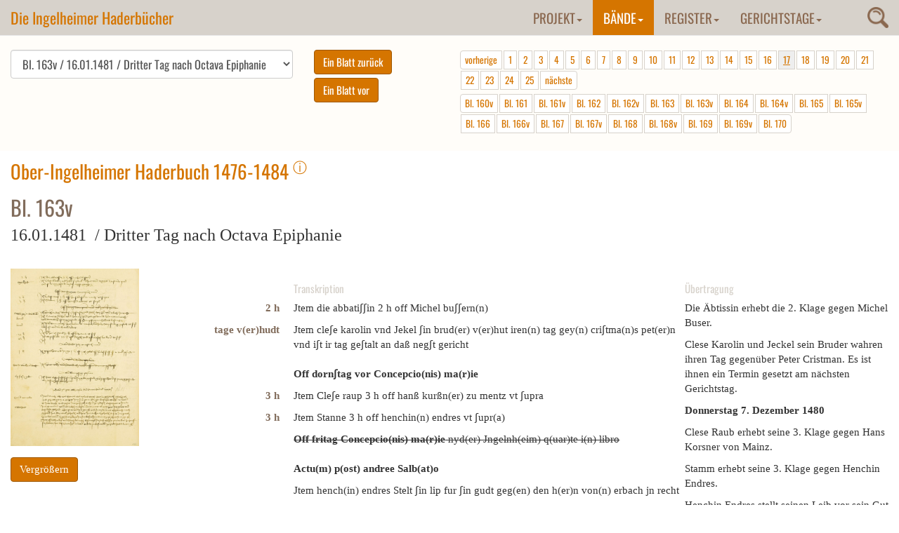

--- FILE ---
content_type: text/html; charset=utf-8
request_url: https://www.haderbuecher.de/baende/1476-1485-ober-ingelheim/blatt/band-5-gw-1490-1501-bl-163v/pagination/17/
body_size: 20375
content:
<!DOCTYPE html>
<html lang="de" dir="ltr">
<head>

<meta charset="utf-8">
<!-- 
	This website is powered by TYPO3 - inspiring people to share!
	TYPO3 is a free open source Content Management Framework initially created by Kasper Skaarhoj and licensed under GNU/GPL.
	TYPO3 is copyright 1998-2018 of Kasper Skaarhoj. Extensions are copyright of their respective owners.
	Information and contribution at https://typo3.org/
-->

<base href="https://www.haderbuecher.de/">

<title>1476-1485 Ober-Ingelheim: Ingelheimer Haderbücher</title>
<meta name="generator" content="TYPO3 CMS">


<link rel="stylesheet" type="text/css" href="typo3temp/Assets/daba94c3e7.css?1504277887" media="all">
<link rel="stylesheet" type="text/css" href="typo3conf/ext/slickcarousel/Resources/Public/Css/slick.min.css?1508237773" media="all">
<link rel="stylesheet" type="text/css" href="typo3conf/ext/js_paginate/Resources/Public/Css/Basic.css?1481547647" media="all">
<link rel="stylesheet" type="text/css" href="https://maxcdn.bootstrapcdn.com/bootstrap/3.3.7/css/bootstrap.min.css" media="all">
<link rel="stylesheet" type="text/css" href="fileadmin/Templates/css/custom.css?1666276930" media="all">
<link rel="stylesheet" type="text/css" href="fileadmin/Templates/css/haderbuecher.css?1504595740" media="all">
<link rel="stylesheet" type="text/css" href="fileadmin/Templates/css/magnify.css?1504595740" media="all">
<link rel="stylesheet" type="text/css" href="typo3conf/ext/nbhaderbuecherfrontend/Resources/Public/Css/jquery.dataTables.min.css?1505889974" media="all">
<link rel="stylesheet" type="text/css" href="typo3conf/ext/nbhaderbuecherfrontend/Resources/Public/Css/haderbuecher.css?1666276395" media="all">
<link rel="stylesheet" type="text/css" href="fileadmin/Templates/css/magnific-popup.css?1504595740" media="all">






<!-- Piwik -->
<script type="text/javascript">
  var _paq = _paq || [];
  /* tracker methods like "setCustomDimension" should be called before "trackPageView" */
  _paq.push(['disableCookies']);
  _paq.push(["setDomains", ["*.haderbuecher.de","*.haderbuecher.de"]]);
  _paq.push(['trackPageView']);
  _paq.push(['enableLinkTracking']);
  (function() {
    var u="//stats.regionalgeschichte.net/";
    _paq.push(['setTrackerUrl', u+'piwik.php']);
    _paq.push(['setSiteId', '18']);
    var d=document, g=d.createElement('script'), s=d.getElementsByTagName('script')[0];
    g.type='text/javascript'; g.async=true; g.defer=true; g.src=u+'piwik.js'; s.parentNode.insertBefore(g,s);
  })();
</script>
<!-- End Piwik Code -->
</head>
<body>
<nav class="navbar navbar-default navbar-fixed-top"> <div class="container-fluid"><div class="navbar-header"><button type="button" class="navbar-toggle collapsed" data-toggle="collapse" data-target="#navbar" aria-expanded="false" aria-controls="navbar"><span class="sr-only">Toggle navigation</span><span class="icon-bar"></span><span class="icon-bar"></span><span class="icon-bar"></span></button><a href="https://www.haderbuecher.de/" class="navbar-brand">Die Ingelheimer Haderbücher</a></div><div class="tx-indexedsearch-searchbox"><div class="searchtrigger"><img src="fileadmin/Templates/images/search.png" alt="Suche" /></div><form action="suche/" method="post" enctype="multipart/form-data" name="searchfield" id="searchfield">    <input name="tx_indexedsearch[_sections]" value="0" type="hidden" />
    <input value="0" name="tx_indexedsearch[pointer]" type="hidden" />
    <input value="0" name="tx_indexedsearch[ext]" type="hidden" />
    <input value="_" name="tx_indexedsearch[_freeIndexUid]" type="hidden" />
    <input name="tx_indexedsearch[sword_prev]" value="" type="hidden" />
    <input name="tx_indexedsearch[sword]" value="" type="text" class="tx-indexedsearch-searchbox-sword sword" />
    <input name="tx_indexedsearch[submit_button]" value="Suchen" class="tx-indexedsearch-searchbox-button submit btn btn-primary" type="submit"></form></div><div id="navbar" class="navbar-collapse collapse  navbar-right"> <ul class="nav navbar-nav"><li class="dropdown"><a href="projekt/gerichtsschreiber/" title="Projekt" class="dropdown-toggle" data-toggle="dropdown" role="button" aria-expanded="false">Projekt<b class="caret"></b></a><ul class="dropdown-menu"><li><a href="projekt/gerichtsschreiber/" title="Gerichtsschreiber">Gerichtsschreiber</a></li><li><a href="projekt/die-ingelheimer-gerichtsbuecher/" title="Die Ingelheimer Gerichtsbücher">Die Ingelheimer Gerichtsbücher</a></li><li><a href="projekt/projektbeschreibung/" title="Projektbeschreibung">Projektbeschreibung</a></li><li><a href="projekt/zur-geschichte-ingelheims-1387-1534/" title="Zur Geschichte Ingelheims 1387-1534">Zur Geschichte Ingelheims 1387-1534</a></li><li><a href="projekt/editionsrichtlinien/" title="Editionsrichtlinien">Editionsrichtlinien</a></li><li><a href="projekt/literatur/" title="Literatur">Literatur</a></li><li><a href="projekt/buchausgabe/" title="Buchausgabe">Buchausgabe</a></li></ul></li><li class="dropdown active"><a href="baende/1468-1485-nieder-ingelheim/" title="Bände" class="dropdown-toggle" data-toggle="dropdown" role="button" aria-expanded="false">Bände<b class="caret"></b></a><ul class="dropdown-menu"><li><a href="baende/1468-1485-nieder-ingelheim/" title="1468-1485 Nieder-Ingelheim">1468-1485 Nieder-Ingelheim</a></li><li><a href="baende/1472-1501-wackernheim/" title="1472-1501 Wackernheim">1472-1501 Wackernheim</a></li><li class="active"><a href="baende/1476-1485-ober-ingelheim/" title="1476-1485 Ober-Ingelheim">1476-1485 Ober-Ingelheim</a></li><li><a href="baende/1490-1502-gross-winternheim/" title="1490-1502 Großwinternheim">1490-1502 Großwinternheim</a></li><li><a href="baende/bd-5-gw-1490/1518-1529-ober-ingelheim/" title="1518-1529 Ober-Ingelheim">1518-1529 Ober-Ingelheim</a></li><li><a href="baende/1521-1530-nieder-ingelheim/" title="1521-1530 Nieder-Ingelheim">1521-1530 Nieder-Ingelheim</a></li></ul></li><li class="dropdown"><a href="register/a/" title="Register" class="dropdown-toggle" data-toggle="dropdown" role="button" aria-expanded="false">Register<b class="caret"></b></a><ul class="dropdown-menu"><li><a href="register/a/" title="A">A</a></li><li><a href="register/b/" title="B">B</a></li><li><a href="register/c/" title="C">C</a></li><li><a href="register/d/" title="D">D</a></li><li><a href="register/e/" title="E">E</a></li><li><a href="register/f/" title="F">F</a></li><li><a href="register/g/" title="G">G</a></li><li><a href="register/h/" title="H">H</a></li><li><a href="register/i/" title="I">I</a></li><li><a href="register/j/" title="J">J</a></li><li><a href="register/k/" title="K">K</a></li><li><a href="register/l/" title="L">L</a></li><li><a href="register/m/" title="M">M</a></li><li><a href="register/n/" title="N">N</a></li><li><a href="register/o/" title="O">O</a></li><li><a href="register/p/" title="P">P</a></li><li><a href="register/q/" title="Q">Q</a></li><li><a href="register/r/" title="R">R</a></li><li><a href="register/sa-sch/" title="Sa-Sch">Sa-Sch</a></li><li><a href="register/sci-sz/" title="Sci-Sz">Sci-Sz</a></li><li><a href="register/t/" title="T">T</a></li><li><a href="register/u/" title="U">U</a></li><li><a href="register/v/" title="V">V</a></li><li><a href="register/w/" title="W">W</a></li><li><a href="register/x/" title="X">X</a></li><li><a href="register/y/" title="Y">Y</a></li><li><a href="register/z/" title="Z">Z</a></li></ul></li><li class="dropdown"><a href="gerichtstage/gerichtstage-im-ingelheimer-grund/" title="Gerichtstage" class="dropdown-toggle" data-toggle="dropdown" role="button" aria-expanded="false">Gerichtstage<b class="caret"></b></a><ul class="dropdown-menu"><li><a href="gerichtstage/gerichtstage-im-ingelheimer-grund/" title="Gerichtstage im Ingelheimer Grund">Gerichtstage im Ingelheimer Grund</a></li><li><a href="gerichtstage/bemerkenswerte-gerichtsfaelle/" title="Bemerkenswerte Gerichtsfälle">Bemerkenswerte Gerichtsfälle</a></li></ul></li></ul> </div></div> </nav>

  
  <!--TYPO3SEARCH_begin-->
  
  <div class="container-fluid sectionfirst">
    
<div id="c47">
	


	
	<div class="nbhaderbuecher">
	















<!--TYPO3SEARCH_end--> 

<div class="row">
<div class="haderbuchcontrol col-md-12 col-sm-12">


		
	
	
	
	
	
	
	<div class="pagenavigation col-md-12 col-sm-12">
	
	
		<form>
			<div class="col-md-4" style="padding-left:0;">
			
				<select id="pageselect" class="form-control">
				
				 
				  
				  
				  
				  
				  	
				  			<option value="https://www.haderbuecher.de/baende/1476-1485-ober-ingelheim/blatt/band-1-oi-1476-1484-bl-001/pagination/17/"> Bl. 001 / 22.10.1476 /  Im Jahr 1476</option>
				  		
		  
		  
				  	
				  
				  
				  
				  
				  	
				  			<option value="https://www.haderbuecher.de/baende/1476-1485-ober-ingelheim/blatt/band-1-oi-1476-1484-bl-001v/pagination/17/"> Bl. 001v / 22.10.1476 /  Im Jahr 1476</option>
				  		
		  
		  
				  	
				  
				  
				  
				  
				  	
				  			<option value="https://www.haderbuecher.de/baende/1476-1485-ober-ingelheim/blatt/band-1-oi-1476-1484-bl-002/pagination/17/"> Bl. 002 / 22.10.1476 /  Im Jahr 1476</option>
				  		
		  
		  
				  	
				  
				  
				  
				  
				  	
				  			<option value="https://www.haderbuecher.de/baende/1476-1485-ober-ingelheim/blatt/band-1-oi-1476-1484-bl-002v/pagination/17/"> Bl. 002v / 22.10.1476 /  Im Jahr 1476</option>
				  		
		  
		  
				  	
				  
				  
				  
				  
				  	
				  			<option value="https://www.haderbuecher.de/baende/1476-1485-ober-ingelheim/blatt/band-1-oi-1476-1484-bl-003/pagination/17/"> Bl. 003 / 22.10.1476 /  Dienstag nach 11000 Jungfrauentag</option>
				  		
		  
		  
				  	
				  
				  
				  
				  
				  	
				  			<option value="https://www.haderbuecher.de/baende/1476-1485-ober-ingelheim/blatt/band-1-oi-1476-1484-bl-003v/pagination/17/"> Bl. 003v / 22.10.1476 /  Dienstag nach 11000 Jungfrauentag</option>
				  		
		  
		  
				  	
				  
				  
				  
				  
				  	
				  			<option value="https://www.haderbuecher.de/baende/1476-1485-ober-ingelheim/blatt/band-1-oi-1476-1484-bl-004/pagination/17/"> Bl. 004 / 29.10.1476 /  Dienstag nach Simonis et Jude</option>
				  		
		  
		  
				  	
				  
				  
				  
				  
				  	
				  			<option value="https://www.haderbuecher.de/baende/1476-1485-ober-ingelheim/blatt/band-1-oi-1476-1484-bl-004v/pagination/17/"> Bl. 004v / 02.11.1476 /  Samstag nach Omnium Sanctorum</option>
				  		
		  
		  
				  	
				  
				  
				  
				  
				  	
				  			<option value="https://www.haderbuecher.de/baende/1476-1485-ober-ingelheim/blatt/band-1-oi-1476-1484-bl-005/pagination/17/"> Bl. 005 / 09.11.1476 /  Samstag vor Martini</option>
				  		
		  
		  
				  	
				  
				  
				  
				  
				  	
				  			<option value="https://www.haderbuecher.de/baende/1476-1485-ober-ingelheim/blatt/band-1-oi-1476-1484-bl-005v/pagination/17/"> Bl. 005v / 09.11.1476 /  Samstag vor Martini</option>
				  		
		  
		  
				  	
				  
				  
				  
				  
				  	
				  			<option value="https://www.haderbuecher.de/baende/1476-1485-ober-ingelheim/blatt/band-1-oi-1476-1484-bl-006/pagination/17/"> Bl. 006 / 09.11.1476 /  Samstag vor Martini</option>
				  		
		  
		  
				  	
				  
				  
				  
				  
				  	
				  			<option value="https://www.haderbuecher.de/baende/1476-1485-ober-ingelheim/blatt/band-1-oi-1476-1484-bl-006v/pagination/17/"> Bl. 006v / 09.11.1476 /  Samstag vor Martini</option>
				  		
		  
		  
				  	
				  
				  
				  
				  
				  	
				  			<option value="https://www.haderbuecher.de/baende/1476-1485-ober-ingelheim/blatt/band-1-oi-1476-1484-bl-007/pagination/17/"> Bl. 007 / 16.11.1476 /  Samstag nach Martini</option>
				  		
		  
		  
				  	
				  
				  
				  
				  
				  	
				  			<option value="https://www.haderbuecher.de/baende/1476-1485-ober-ingelheim/blatt/band-1-oi-1476-1484-bl-007v/pagination/17/"> Bl. 007v / 23.11.1476 /  Samstag nach Elisabeth</option>
				  		
		  
		  
				  	
				  
				  
				  
				  
				  	
				  			<option value="https://www.haderbuecher.de/baende/1476-1485-ober-ingelheim/blatt/band-1-oi-1476-1484-bl-008/pagination/17/"> Bl. 008 / 03.12.1376 /  Dienstag vor Barbara</option>
				  		
		  
		  
				  	
				  
				  
				  
				  
				  	
				  			<option value="https://www.haderbuecher.de/baende/1476-1485-ober-ingelheim/blatt/band-1-oi-1476-1484-bl-008v/pagination/17/"> Bl. 008v / 03.12.1476 /  Dienstag vor Barbara</option>
				  		
		  
		  
				  	
				  
				  
				  
				  
				  	
				  			<option value="https://www.haderbuecher.de/baende/1476-1485-ober-ingelheim/blatt/band-1-oi-1476-1484-bl-009/pagination/17/"> Bl. 009 / 07.12.1476 /  Samstag nach Nicolai</option>
				  		
		  
		  
				  	
				  
				  
				  
				  
				  	
				  			<option value="https://www.haderbuecher.de/baende/1476-1485-ober-ingelheim/blatt/band-1-oi-1476-1484-bl-009v/pagination/17/"> Bl. 009v / 21.12.1476 /  Samstag Thome apostoli</option>
				  		
		  
		  
				  	
				  
				  
				  
				  
				  	
				  			<option value="https://www.haderbuecher.de/baende/1476-1485-ober-ingelheim/blatt/band-1-oi-1476-1484-bl-010/pagination/17/"> Bl. 010 / 14.01.1477 /  Dienstag vor Anthonius</option>
				  		
		  
		  
				  	
				  
				  
				  
				  
				  	
				  			<option value="https://www.haderbuecher.de/baende/1476-1485-ober-ingelheim/blatt/band-1-oi-1476-1484-bl-010v/pagination/17/"> Bl. 010v / 14.01.1477 /  Dienstag vor Anthonius</option>
				  		
		  
		  
				  	
				  
				  
				  
				  
				  	
				  			<option value="https://www.haderbuecher.de/baende/1476-1485-ober-ingelheim/blatt/band-5-gw-1490-1501-bl-011-1/pagination/17/"> Bl. 011 / 14.01.1477 /  Dienstag vor Anthonius</option>
				  		
		  
		  
				  	
				  
				  
				  
				  
				  	
				  			<option value="https://www.haderbuecher.de/baende/1476-1485-ober-ingelheim/blatt/band-5-gw-1490-1501-bl-011v-1/pagination/17/"> Bl. 011v / 14.01.1477 /  Dienstag vor Anthonius</option>
				  		
		  
		  
				  	
				  
				  
				  
				  
				  	
				  			<option value="https://www.haderbuecher.de/baende/1476-1485-ober-ingelheim/blatt/band-5-gw-1490-1501-bl-012-1/pagination/17/"> Bl. 012 / 14.01.1477 /  Dienstag vor Anthonius</option>
				  		
		  
		  
				  	
				  
				  
				  
				  
				  	
				  			<option value="https://www.haderbuecher.de/baende/1476-1485-ober-ingelheim/blatt/band-5-gw-1490-1501-bl-012v-1/pagination/17/"> Bl. 012v / 21.01.1477 /  Dienstag nach Sebastianus</option>
				  		
		  
		  
				  	
				  
				  
				  
				  
				  	
				  			<option value="https://www.haderbuecher.de/baende/1476-1485-ober-ingelheim/blatt/band-5-gw-1490-1501-bl-013-1/pagination/17/"> Bl. 013 / 21.01.1477 /  Dienstag nach Sebastianus</option>
				  		
		  
		  
				  	
				  
				  
				  
				  
				  	
				  			<option value="https://www.haderbuecher.de/baende/1476-1485-ober-ingelheim/blatt/band-5-gw-1490-1501-bl-013v-1/pagination/17/"> Bl. 013v / 01.02.1477 /  Samstag vor Purificatio Mariae</option>
				  		
		  
		  
				  	
				  
				  
				  
				  
				  	
				  			<option value="https://www.haderbuecher.de/baende/1476-1485-ober-ingelheim/blatt/band-5-gw-1490-1501-bl-014-1/pagination/17/"> Bl. 014 / 08.02.1477 /  Samstag vor Apollonie</option>
				  		
		  
		  
				  	
				  
				  
				  
				  
				  	
				  			<option value="https://www.haderbuecher.de/baende/1476-1485-ober-ingelheim/blatt/band-5-gw-1490-1501-bl-014v-1/pagination/17/"> Bl. 014v / 25.02.1477 /  Dienstag nach Invocavit</option>
				  		
		  
		  
				  	
				  
				  
				  
				  
				  	
				  			<option value="https://www.haderbuecher.de/baende/1476-1485-ober-ingelheim/blatt/band-5-gw-1490-1501-bl-015-1/pagination/17/"> Bl. 015 / 25.02.1477 /  Dienstag nach Invocavit</option>
				  		
		  
		  
				  	
				  
				  
				  
				  
				  	
				  			<option value="https://www.haderbuecher.de/baende/1476-1485-ober-ingelheim/blatt/band-5-gw-1490-1501-bl-015v-1/pagination/17/"> Bl. 015v / 25.02.1477 /  Dienstag nach Invocavit</option>
				  		
		  
		  
				  	
				  
				  
				  
				  
				  	
				  			<option value="https://www.haderbuecher.de/baende/1476-1485-ober-ingelheim/blatt/band-5-gw-1490-1501-bl-016-1/pagination/17/"> Bl. 016 / 01.03.1477 /  Samstag nach Invocavit</option>
				  		
		  
		  
				  	
				  
				  
				  
				  
				  	
				  			<option value="https://www.haderbuecher.de/baende/1476-1485-ober-ingelheim/blatt/band-5-gw-1490-1501-bl-016v-1/pagination/17/"> Bl. 016v / 04.03.1477 /  Dienstag nach Reminiscere</option>
				  		
		  
		  
				  	
				  
				  
				  
				  
				  	
				  			<option value="https://www.haderbuecher.de/baende/1476-1485-ober-ingelheim/blatt/band-5-gw-1490-1501-bl-017-1/pagination/17/"> Bl. 017 / 04.03.1477 /  Dienstag nach Reminiscere</option>
				  		
		  
		  
				  	
				  
				  
				  
				  
				  	
				  			<option value="https://www.haderbuecher.de/baende/1476-1485-ober-ingelheim/blatt/band-5-gw-1490-1501-bl-017v-1/pagination/17/"> Bl. 017v / 08.03.1477 /  Samstag nach Reminiscere</option>
				  		
		  
		  
				  	
				  
				  
				  
				  
				  	
				  			<option value="https://www.haderbuecher.de/baende/1476-1485-ober-ingelheim/blatt/band-5-gw-1490-1501-bl-018-1/pagination/17/"> Bl. 018 / 11.03.1477 /  Dienstag nach Oculi</option>
				  		
		  
		  
				  	
				  
				  
				  
				  
				  	
				  			<option value="https://www.haderbuecher.de/baende/1476-1485-ober-ingelheim/blatt/band-5-gw-1490-1501-bl-018v-1/pagination/17/"> Bl. 018v / 15.03.1477 /  Samstag nach Oculi</option>
				  		
		  
		  
				  	
				  
				  
				  
				  
				  	
				  			<option value="https://www.haderbuecher.de/baende/1476-1485-ober-ingelheim/blatt/band-5-gw-1490-1501-bl-019-1/pagination/17/"> Bl. 019 / 18.03.1477 /  Dienstag nach Letare</option>
				  		
		  
		  
				  	
				  
				  
				  
				  
				  	
				  			<option value="https://www.haderbuecher.de/baende/1476-1485-ober-ingelheim/blatt/band-5-gw-1490-1501-bl-019v-1/pagination/17/"> Bl. 019v / 29.03.1477 /  Samstag nach Judica</option>
				  		
		  
		  
				  	
				  
				  
				  
				  
				  	
				  			<option value="https://www.haderbuecher.de/baende/1476-1485-ober-ingelheim/blatt/band-5-gw-1490-1501-bl-020-1/pagination/17/"> Bl. 020 / 15.04.1477 /  Dienstag nach Quasi modo geniti</option>
				  		
		  
		  
				  	
				  
				  
				  
				  
				  	
				  			<option value="https://www.haderbuecher.de/baende/1476-1485-ober-ingelheim/blatt/band-5-gw-1490-1501-bl-020v-1/pagination/17/"> Bl. 020v / 15.04.1477 /  Dienstag nach Quasi modo geniti</option>
				  		
		  
		  
				  	
				  
				  
				  
				  
				  	
				  			<option value="https://www.haderbuecher.de/baende/1476-1485-ober-ingelheim/blatt/band-5-gw-1490-1501-bl-021-1/pagination/17/"> Bl. 021 / 15.04.1477 /  Dienstag nach Quasi modo geniti</option>
				  		
		  
		  
				  	
				  
				  
				  
				  
				  	
				  			<option value="https://www.haderbuecher.de/baende/1476-1485-ober-ingelheim/blatt/band-5-gw-1490-1501-bl-021v-1/pagination/17/"> Bl. 021v / 15.04.1477 /  Dienstag nach Quasi modo geniti</option>
				  		
		  
		  
				  	
				  
				  
				  
				  
				  	
				  			<option value="https://www.haderbuecher.de/baende/1476-1485-ober-ingelheim/blatt/band-5-gw-1490-1501-bl-022-1/pagination/17/"> Bl. 022 / 17.04.1477 /  Donnerstag nach Quasi modo geniti</option>
				  		
		  
		  
				  	
				  
				  
				  
				  
				  	
				  			<option value="https://www.haderbuecher.de/baende/1476-1485-ober-ingelheim/blatt/band-5-gw-1490-1501-bl-022v-1/pagination/17/"> Bl. 022v / 19.04.1477 /  Samstag nach Quasi modo geniti</option>
				  		
		  
		  
				  	
				  
				  
				  
				  
				  	
				  			<option value="https://www.haderbuecher.de/baende/1476-1485-ober-ingelheim/blatt/band-5-gw-1490-1501-bl-023-1/pagination/17/"> Bl. 023 / 19.04.1477 /  Samstag nach Quasi modo geniti</option>
				  		
		  
		  
				  	
				  
				  
				  
				  
				  	
				  			<option value="https://www.haderbuecher.de/baende/1476-1485-ober-ingelheim/blatt/band-5-gw-1490-1501-bl-023v-1/pagination/17/"> Bl. 023v / 26.04.1477 /  Samstag nach Misericordia Domini</option>
				  		
		  
		  
				  	
				  
				  
				  
				  
				  	
				  			<option value="https://www.haderbuecher.de/baende/1476-1485-ober-ingelheim/blatt/band-5-gw-1490-1501-bl-024-1/pagination/17/"> Bl. 024 / 26.04.1477 /  Samstag nach Misericordia Domini</option>
				  		
		  
		  
				  	
				  
				  
				  
				  
				  	
				  			<option value="https://www.haderbuecher.de/baende/1476-1485-ober-ingelheim/blatt/band-5-gw-1490-1501-bl-024v-1/pagination/17/"> Bl. 024v / 03.05.1477 /  Samstag nach Jubilate</option>
				  		
		  
		  
				  	
				  
				  
				  
				  
				  	
				  			<option value="https://www.haderbuecher.de/baende/1476-1485-ober-ingelheim/blatt/band-5-gw-1490-1501-bl-025-1/pagination/17/"> Bl. 025 / 06.05.1477 /  Dienstag nach Cantate</option>
				  		
		  
		  
				  	
				  
				  
				  
				  
				  	
				  			<option value="https://www.haderbuecher.de/baende/1476-1485-ober-ingelheim/blatt/band-5-gw-1490-1501-bl-025v-1/pagination/17/"> Bl. 025v / 10.05.1477 /  Samstag nach Cantate</option>
				  		
		  
		  
				  	
				  
				  
				  
				  
				  	
				  			<option value="https://www.haderbuecher.de/baende/1476-1485-ober-ingelheim/blatt/band-5-gw-1490-1501-bl-026-1/pagination/17/"> Bl. 026 / 10.05.1477 /  Samstag nach Cantate</option>
				  		
		  
		  
				  	
				  
				  
				  
				  
				  	
				  			<option value="https://www.haderbuecher.de/baende/1476-1485-ober-ingelheim/blatt/band-5-gw-1490-1501-bl-026v-1/pagination/17/"> Bl. 026v / 17.05.1477 /  Samstag nach vocem Jocunditatis</option>
				  		
		  
		  
				  	
				  
				  
				  
				  
				  	
				  			<option value="https://www.haderbuecher.de/baende/1476-1485-ober-ingelheim/blatt/band-5-gw-1490-1501-bl-027-1/pagination/17/"> Bl. 027 / 17.05.1477 /  Samstag nach vocem Jocunditatis</option>
				  		
		  
		  
				  	
				  
				  
				  
				  
				  	
				  			<option value="https://www.haderbuecher.de/baende/1476-1485-ober-ingelheim/blatt/band-5-gw-1490-1501-bl-027v-1/pagination/17/"> Bl. 027v / 22.05.1477 /  Donnerstag nach Exaudi</option>
				  		
		  
		  
				  	
				  
				  
				  
				  
				  	
				  			<option value="https://www.haderbuecher.de/baende/1476-1485-ober-ingelheim/blatt/band-5-gw-1490-1501-bl-028-1/pagination/17/"> Bl. 028 / 22.05.1477 /  Donnerstag nach Exaudi</option>
				  		
		  
		  
				  	
				  
				  
				  
				  
				  	
				  			<option value="https://www.haderbuecher.de/baende/1476-1485-ober-ingelheim/blatt/band-5-gw-1490-1501-bl-028v-1/pagination/17/"> Bl. 028v / 22.05.1477 /  Donnerstag nach Exaudi</option>
				  		
		  
		  
				  	
				  
				  
				  
				  
				  	
				  			<option value="https://www.haderbuecher.de/baende/1476-1485-ober-ingelheim/blatt/band-5-gw-1490-1501-bl-029-1/pagination/17/"> Bl. 029 / 31.05.1477 /  Samstag nach Pfingsten</option>
				  		
		  
		  
				  	
				  
				  
				  
				  
				  	
				  			<option value="https://www.haderbuecher.de/baende/1476-1485-ober-ingelheim/blatt/band-5-gw-1490-1501-bl-029v-1/pagination/17/"> Bl. 029v / 03.06.1477 /  Dienstag nach Trinitatis</option>
				  		
		  
		  
				  	
				  
				  
				  
				  
				  	
				  			<option value="https://www.haderbuecher.de/baende/1476-1485-ober-ingelheim/blatt/band-5-gw-1490-1501-bl-030-1/pagination/17/"> Bl. 030 / 03.06.1477 /  Dienstag nach Trinitatis</option>
				  		
		  
		  
				  	
				  
				  
				  
				  
				  	
				  			<option value="https://www.haderbuecher.de/baende/1476-1485-ober-ingelheim/blatt/band-5-gw-1490-1501-bl-030v-1/pagination/17/"> Bl. 030v / 03.06.1477 /  Dienstag nach Trinitatis</option>
				  		
		  
		  
				  	
				  
				  
				  
				  
				  	
				  			<option value="https://www.haderbuecher.de/baende/1476-1485-ober-ingelheim/blatt/band-5-gw-1490-1501-bl-031-1/pagination/17/"> Bl. 031 / 03.06.1477 /  Dienstag nach Trinitatis</option>
				  		
		  
		  
				  	
				  
				  
				  
				  
				  	
				  			<option value="https://www.haderbuecher.de/baende/1476-1485-ober-ingelheim/blatt/band-5-gw-1490-1501-bl-031v-1/pagination/17/"> Bl. 031v / 07.06.1477 /  Samstag nach Trinitatis</option>
				  		
		  
		  
				  	
				  
				  
				  
				  
				  	
				  			<option value="https://www.haderbuecher.de/baende/1476-1485-ober-ingelheim/blatt/band-5-gw-1490-1501-bl-032-1/pagination/17/"> Bl. 032 / 07.06.1477 /  Samstag nach Trinitatis</option>
				  		
		  
		  
				  	
				  
				  
				  
				  
				  	
				  			<option value="https://www.haderbuecher.de/baende/1476-1485-ober-ingelheim/blatt/band-5-gw-1490-1501-bl-032v-1/pagination/17/"> Bl. 032v / 07.06.1477 /  Samstag nach Trinitatis</option>
				  		
		  
		  
				  	
				  
				  
				  
				  
				  	
				  			<option value="https://www.haderbuecher.de/baende/1476-1485-ober-ingelheim/blatt/band-5-gw-1490-1501-bl-033-1/pagination/17/"> Bl. 033 / 14.06.1477 /  Samstag vor St. Vitus</option>
				  		
		  
		  
				  	
				  
				  
				  
				  
				  	
				  			<option value="https://www.haderbuecher.de/baende/1476-1485-ober-ingelheim/blatt/band-5-gw-1490-1501-bl-033v-1/pagination/17/"> Bl. 033v / 14.06.1477 /  Samstag vor St. Vitus</option>
				  		
		  
		  
				  	
				  
				  
				  
				  
				  	
				  			<option value="https://www.haderbuecher.de/baende/1476-1485-ober-ingelheim/blatt/band-5-gw-1490-1501-bl-034-1/pagination/17/"> Bl. 034 / 14.06.1477 /  Samstag vor St. Vitus</option>
				  		
		  
		  
				  	
				  
				  
				  
				  
				  	
				  			<option value="https://www.haderbuecher.de/baende/1476-1485-ober-ingelheim/blatt/band-5-gw-1490-1501-bl-034v-1/pagination/17/"> Bl. 034v / 28.06.1477 /  Samstag vor Peter und Paul</option>
				  		
		  
		  
				  	
				  
				  
				  
				  
				  	
				  			<option value="https://www.haderbuecher.de/baende/1476-1485-ober-ingelheim/blatt/band-5-gw-1490-1501-bl-035-1/pagination/17/"> Bl. 035 / 28.06.1477 /  Samstag vor Peter und Paul</option>
				  		
		  
		  
				  	
				  
				  
				  
				  
				  	
				  			<option value="https://www.haderbuecher.de/baende/1476-1485-ober-ingelheim/blatt/band-5-gw-1490-1501-bl-035v-1/pagination/17/"> Bl. 035v / 12.07.1477 /  Samstag nach Kilianus</option>
				  		
		  
		  
				  	
				  
				  
				  
				  
				  	
				  			<option value="https://www.haderbuecher.de/baende/1476-1485-ober-ingelheim/blatt/band-5-gw-1490-1501-bl-036-1/pagination/17/"> Bl. 036 / 29.07.1477 /  Dienstag vor Vincula Petri</option>
				  		
		  
		  
				  	
				  
				  
				  
				  
				  	
				  			<option value="https://www.haderbuecher.de/baende/1476-1485-ober-ingelheim/blatt/band-5-gw-1490-1501-bl-036v-1/pagination/17/"> Bl. 036v / 29.07.1477 /  Dienstag vor Vincula Petri</option>
				  		
		  
		  
				  	
				  
				  
				  
				  
				  	
				  			<option value="https://www.haderbuecher.de/baende/1476-1485-ober-ingelheim/blatt/band-5-gw-1490-1501-bl-036a/pagination/17/"> Bl. 036v a / 29.07.1477 /  Dienstag vor Vincula Petri</option>
				  		
		  
		  
				  	
				  
				  
				  
				  
				  	
				  			<option value="https://www.haderbuecher.de/baende/1476-1485-ober-ingelheim/blatt/band-5-gw-1490-1501-bl-037-1/pagination/17/"> Bl. 037 / 29.07.1477 /  Dienstag vor Vincula Petri</option>
				  		
		  
		  
				  	
				  
				  
				  
				  
				  	
				  			<option value="https://www.haderbuecher.de/baende/1476-1485-ober-ingelheim/blatt/band-5-gw-1490-1501-bl-037v-1/pagination/17/"> Bl. 037v / 29.07.1477 /  Dienstag vor Vincula Petri</option>
				  		
		  
		  
				  	
				  
				  
				  
				  
				  	
				  			<option value="https://www.haderbuecher.de/baende/1476-1485-ober-ingelheim/blatt/band-5-gw-1490-1501-bl-038-1/pagination/17/"> Bl. 038 / 02.08.1477 /  Samstag nach Vincula Petri</option>
				  		
		  
		  
				  	
				  
				  
				  
				  
				  	
				  			<option value="https://www.haderbuecher.de/baende/1476-1485-ober-ingelheim/blatt/band-5-gw-1490-1501-bl-038v-1/pagination/17/"> Bl. 038v / 12.08.1477 /  Dienstag nach Laurentius</option>
				  		
		  
		  
				  	
				  
				  
				  
				  
				  	
				  			<option value="https://www.haderbuecher.de/baende/1476-1485-ober-ingelheim/blatt/band-5-gw-1490-1501-bl-039-1/pagination/17/"> Bl. 039 / 12.08.1477 /  Dienstag nach Laurentius</option>
				  		
		  
		  
				  	
				  
				  
				  
				  
				  	
				  			<option value="https://www.haderbuecher.de/baende/1476-1485-ober-ingelheim/blatt/band-5-gw-1490-1501-bl-039v-1/pagination/17/"> Bl. 039v / 23.08.1477 /  Samstag vor Bartholomeus</option>
				  		
		  
		  
				  	
				  
				  
				  
				  
				  	
				  			<option value="https://www.haderbuecher.de/baende/1476-1485-ober-ingelheim/blatt/band-5-gw-1490-1501-bl-040-1/pagination/17/"> Bl. 040 / 23.08.1477 /  Samstag vor Bartholomeus</option>
				  		
		  
		  
				  	
				  
				  
				  
				  
				  	
				  			<option value="https://www.haderbuecher.de/baende/1476-1485-ober-ingelheim/blatt/band-5-gw-1490-1501-bl-040v-1/pagination/17/"> Bl. 040v / 23.08.1477 /  Samstag vor Bartholomeus</option>
				  		
		  
		  
				  	
				  
				  
				  
				  
				  	
				  			<option value="https://www.haderbuecher.de/baende/1476-1485-ober-ingelheim/blatt/band-5-gw-1490-1501-bl-041/pagination/17/"> Bl. 041 / 23.08.1477 /  Samstag vor Bartholomeus</option>
				  		
		  
		  
				  	
				  
				  
				  
				  
				  	
				  			<option value="https://www.haderbuecher.de/baende/1476-1485-ober-ingelheim/blatt/band-5-gw-1490-1501-bl-041v/pagination/17/"> Bl. 041v / 23.08.1477 /  Samstag vor Bartholomeus</option>
				  		
		  
		  
				  	
				  
				  
				  
				  
				  	
				  			<option value="https://www.haderbuecher.de/baende/1476-1485-ober-ingelheim/blatt/band-5-gw-1490-1501-bl-042/pagination/17/"> Bl. 042 / 30.08.1477 /  Samstag nach Bartholomeus</option>
				  		
		  
		  
				  	
				  
				  
				  
				  
				  	
				  			<option value="https://www.haderbuecher.de/baende/1476-1485-ober-ingelheim/blatt/band-5-gw-1490-1501-bl-042v/pagination/17/"> Bl. 042v / 06.09.1477 /  Samstag nach Egidius</option>
				  		
		  
		  
				  	
				  
				  
				  
				  
				  	
				  			<option value="https://www.haderbuecher.de/baende/1476-1485-ober-ingelheim/blatt/band-5-gw-1490-1501-bl-043/pagination/17/"> Bl. 043 / 06.09.1477 /  Samstag nach Egidius</option>
				  		
		  
		  
				  	
				  
				  
				  
				  
				  	
				  			<option value="https://www.haderbuecher.de/baende/1476-1485-ober-ingelheim/blatt/band-5-gw-1490-1501-bl-043v/pagination/17/"> Bl. 043v / 06.09.1477 /  Samstag nach Egidius</option>
				  		
		  
		  
				  	
				  
				  
				  
				  
				  	
				  			<option value="https://www.haderbuecher.de/baende/1476-1485-ober-ingelheim/blatt/band-5-gw-1490-1501-bl-044/pagination/17/"> Bl. 044 / 13.09.1477 /  Samstag nach Nativitas Marie</option>
				  		
		  
		  
				  	
				  
				  
				  
				  
				  	
				  			<option value="https://www.haderbuecher.de/baende/1476-1485-ober-ingelheim/blatt/band-5-gw-1490-1501-bl-044v/pagination/17/"> Bl. 044v / 27.09.1477 /  Samstag nach Matheus</option>
				  		
		  
		  
				  	
				  
				  
				  
				  
				  	
				  			<option value="https://www.haderbuecher.de/baende/1476-1485-ober-ingelheim/blatt/band-5-gw-1490-1501-bl-045/pagination/17/"> Bl. 045 / 27.09.1477 /  Samstag nach Matheus</option>
				  		
		  
		  
				  	
				  
				  
				  
				  
				  	
				  			<option value="https://www.haderbuecher.de/baende/1476-1485-ober-ingelheim/blatt/band-5-gw-1490-1501-bl-045v/pagination/17/"> Bl. 045v / 04.10.1477 /  Samstag nach Michaelis</option>
				  		
		  
		  
				  	
				  
				  
				  
				  
				  	
				  			<option value="https://www.haderbuecher.de/baende/1476-1485-ober-ingelheim/blatt/band-5-gw-1490-1501-bl-046/pagination/17/"> Bl. 046 / 25.10.1477 /  Samstag nach 11000-Jungfrauentag</option>
				  		
		  
		  
				  	
				  
				  
				  
				  
				  	
				  			<option value="https://www.haderbuecher.de/baende/1476-1485-ober-ingelheim/blatt/band-5-gw-1490-1501-bl-046v/pagination/17/"> Bl. 046v / 25.10.1477 /  Samstag nach 11000-Jungfrauentag</option>
				  		
		  
		  
				  	
				  
				  
				  
				  
				  	
				  			<option value="https://www.haderbuecher.de/baende/1476-1485-ober-ingelheim/blatt/band-5-gw-1490-1501-bl-047/pagination/17/"> Bl. 047 / 08.11.1477 /  Samstag nach Omnium sanctorum</option>
				  		
		  
		  
				  	
				  
				  
				  
				  
				  	
				  			<option value="https://www.haderbuecher.de/baende/1476-1485-ober-ingelheim/blatt/band-5-gw-1490-1501-bl-047v/pagination/17/"> Bl. 047v / 08.11.1477 /  Samstag nach Omnium sanctorum</option>
				  		
		  
		  
				  	
				  
				  
				  
				  
				  	
				  			<option value="https://www.haderbuecher.de/baende/1476-1485-ober-ingelheim/blatt/band-5-gw-1490-1501-bl-048/pagination/17/"> Bl. 048 / 08.11.1477 /  Samstag nach Omnium sanctorum</option>
				  		
		  
		  
				  	
				  
				  
				  
				  
				  	
				  			<option value="https://www.haderbuecher.de/baende/1476-1485-ober-ingelheim/blatt/band-5-gw-1490-1501-bl-048v/pagination/17/"> Bl. 048v / 13.11.1477 /  Donnerstag nach Martini</option>
				  		
		  
		  
				  	
				  
				  
				  
				  
				  	
				  			<option value="https://www.haderbuecher.de/baende/1476-1485-ober-ingelheim/blatt/band-5-gw-1490-1501-bl-049/pagination/17/"> Bl. 049 / 22.11.1477 /  Samstag nach Elisabeth</option>
				  		
		  
		  
				  	
				  
				  
				  
				  
				  	
				  			<option value="https://www.haderbuecher.de/baende/1476-1485-ober-ingelheim/blatt/band-5-gw-1490-1501-bl-049v/pagination/17/"> Bl. 049v / 29.11.1477 /  Samstag nach  Katharine</option>
				  		
		  
		  
				  	
				  
				  
				  
				  
				  	
				  			<option value="https://www.haderbuecher.de/baende/1476-1485-ober-ingelheim/blatt/band-5-gw-1490-1501-bl-050/pagination/17/"> Bl. 050 / 29.11.1477 /  Samstag nach  Katharine</option>
				  		
		  
		  
				  	
				  
				  
				  
				  
				  	
				  			<option value="https://www.haderbuecher.de/baende/1476-1485-ober-ingelheim/blatt/band-5-gw-1490-1501-bl-050v/pagination/17/"> Bl. 050v / 06.12.1477 /  Samstag Nicolaus</option>
				  		
		  
		  
				  	
				  
				  
				  
				  
				  	
				  			<option value="https://www.haderbuecher.de/baende/1476-1485-ober-ingelheim/blatt/band-5-gw-1490-1501-bl-051/pagination/17/"> Bl. 051 / 09.12.1477 /  Dienstag nach Conceptio Marie</option>
				  		
		  
		  
				  	
				  
				  
				  
				  
				  	
				  			<option value="https://www.haderbuecher.de/baende/1476-1485-ober-ingelheim/blatt/band-5-gw-1490-1501-bl-051v/pagination/17/"> Bl. 051v / 09.12.1477 /  Dienstag nach Conceptio Marie</option>
				  		
		  
		  
				  	
				  
				  
				  
				  
				  	
				  			<option value="https://www.haderbuecher.de/baende/1476-1485-ober-ingelheim/blatt/band-5-gw-1490-1501-bl-052/pagination/17/"> Bl. 052 / 09.12.1477 /  Dienstag nach Conceptio Marie</option>
				  		
		  
		  
				  	
				  
				  
				  
				  
				  	
				  			<option value="https://www.haderbuecher.de/baende/1476-1485-ober-ingelheim/blatt/band-5-gw-1490-1501-bl-052v/pagination/17/"> Bl. 052v / 09.12.1477 /  Dienstag nach Conceptio Marie</option>
				  		
		  
		  
				  	
				  
				  
				  
				  
				  	
				  			<option value="https://www.haderbuecher.de/baende/1476-1485-ober-ingelheim/blatt/band-5-gw-1490-1501-bl-053/pagination/17/"> Bl. 053 / 13.12.1477 /  Samstag Lucie virginis</option>
				  		
		  
		  
				  	
				  
				  
				  
				  
				  	
				  			<option value="https://www.haderbuecher.de/baende/1476-1485-ober-ingelheim/blatt/band-5-gw-1490-1501-bl-053v/pagination/17/"> Bl. 053v / 27.12.1477 /  Samstag Johannes evangeliste</option>
				  		
		  
		  
				  	
				  
				  
				  
				  
				  	
				  			<option value="https://www.haderbuecher.de/baende/1476-1485-ober-ingelheim/blatt/band-5-gw-1490-1501-bl-054/pagination/17/"> Bl. 054 / 20.01.1478 /  Dienstag St. Sebastianus</option>
				  		
		  
		  
				  	
				  
				  
				  
				  
				  	
				  			<option value="https://www.haderbuecher.de/baende/1476-1485-ober-ingelheim/blatt/band-5-gw-1490-1501-bl-054v/pagination/17/"> Bl. 054v / 20.01.1478 /  Dienstag St. Sebastianus</option>
				  		
		  
		  
				  	
				  
				  
				  
				  
				  	
				  			<option value="https://www.haderbuecher.de/baende/1476-1485-ober-ingelheim/blatt/band-5-gw-1490-1501-bl-055/pagination/17/"> Bl. 055 / 20.01.1478 /  Dienstag St. Sebastianus</option>
				  		
		  
		  
				  	
				  
				  
				  
				  
				  	
				  			<option value="https://www.haderbuecher.de/baende/1476-1485-ober-ingelheim/blatt/band-5-gw-1490-1501-bl-055v/pagination/17/"> Bl. 055v / 24.01.1478 /  Samstag nach St. Sebastianus</option>
				  		
		  
		  
				  	
				  
				  
				  
				  
				  	
				  			<option value="https://www.haderbuecher.de/baende/1476-1485-ober-ingelheim/blatt/band-5-gw-1490-1501-bl-056/pagination/17/"> Bl. 056 / 24.01.1478 /  Samstag nach St. Sebastianus</option>
				  		
		  
		  
				  	
				  
				  
				  
				  
				  	
				  			<option value="https://www.haderbuecher.de/baende/1476-1485-ober-ingelheim/blatt/band-5-gw-1490-1501-bl-056v/pagination/17/"> Bl. 056v / 24.01.1478 /  Samstag nach St. Sebastianus</option>
				  		
		  
		  
				  	
				  
				  
				  
				  
				  	
				  			<option value="https://www.haderbuecher.de/baende/1476-1485-ober-ingelheim/blatt/band-5-gw-1490-1501-bl-057/pagination/17/"> Bl. 057 / 31.01.1478 /  Samstag nach Conversio Pauli</option>
				  		
		  
		  
				  	
				  
				  
				  
				  
				  	
				  			<option value="https://www.haderbuecher.de/baende/1476-1485-ober-ingelheim/blatt/band-5-gw-1490-1501-bl-057v/pagination/17/"> Bl. 057v / 31.01.1478 /  Samstag nach Conversio Pauli</option>
				  		
		  
		  
				  	
				  
				  
				  
				  
				  	
				  			<option value="https://www.haderbuecher.de/baende/1476-1485-ober-ingelheim/blatt/band-5-gw-1490-1501-bl-058/pagination/17/"> Bl. 058 / 31.01.1478 /  Samstag nach Conversio Pauli</option>
				  		
		  
		  
				  	
				  
				  
				  
				  
				  	
				  			<option value="https://www.haderbuecher.de/baende/1476-1485-ober-ingelheim/blatt/band-5-gw-1490-1501-bl-058v/pagination/17/"> Bl. 058v / 31.01.1478 /  Samstag nach Conversio Pauli</option>
				  		
		  
		  
				  	
				  
				  
				  
				  
				  	
				  			<option value="https://www.haderbuecher.de/baende/1476-1485-ober-ingelheim/blatt/band-5-gw-1490-1501-bl-059/pagination/17/"> Bl. 059 / 14.02.1478 /  Samstag nach Invocavit</option>
				  		
		  
		  
				  	
				  
				  
				  
				  
				  	
				  			<option value="https://www.haderbuecher.de/baende/1476-1485-ober-ingelheim/blatt/band-5-gw-1490-1501-bl-059v/pagination/17/"> Bl. 059v / 14.02.1478 /  Samstag nach Invocavit</option>
				  		
		  
		  
				  	
				  
				  
				  
				  
				  	
				  			<option value="https://www.haderbuecher.de/baende/1476-1485-ober-ingelheim/blatt/band-5-gw-1490-1501-bl-060/pagination/17/"> Bl. 060 / 14.02.1478 /  Samstag nach Invocavit</option>
				  		
		  
		  
				  	
				  
				  
				  
				  
				  	
				  			<option value="https://www.haderbuecher.de/baende/1476-1485-ober-ingelheim/blatt/band-5-gw-1490-1501-bl-060v/pagination/17/"> Bl. 060v / 21.02.1478 /  Samstag nach Reminiscere</option>
				  		
		  
		  
				  	
				  
				  
				  
				  
				  	
				  			<option value="https://www.haderbuecher.de/baende/1476-1485-ober-ingelheim/blatt/band-5-gw-1490-1501-bl-061/pagination/17/"> Bl. 061 / 21.02.1478 /  Samstag nach Reminiscere</option>
				  		
		  
		  
				  	
				  
				  
				  
				  
				  	
				  			<option value="https://www.haderbuecher.de/baende/1476-1485-ober-ingelheim/blatt/band-5-gw-1490-1501-bl-061v/pagination/17/"> Bl. 061v / 27.02.1478 /  Freitag nach Oculi</option>
				  		
		  
		  
				  	
				  
				  
				  
				  
				  	
				  			<option value="https://www.haderbuecher.de/baende/1476-1485-ober-ingelheim/blatt/band-5-gw-1490-1501-bl-062/pagination/17/"> Bl. 062 / 31.03.1478 /  Dienstag nach Quasi modo geniti</option>
				  		
		  
		  
				  	
				  
				  
				  
				  
				  	
				  			<option value="https://www.haderbuecher.de/baende/1476-1485-ober-ingelheim/blatt/band-5-gw-1490-1501-bl-062v/pagination/17/"> Bl. 062v / 31.03.1478 /  Dienstag nach Quasi modo geniti</option>
				  		
		  
		  
				  	
				  
				  
				  
				  
				  	
				  			<option value="https://www.haderbuecher.de/baende/1476-1485-ober-ingelheim/blatt/band-5-gw-1490-1501-bl-063/pagination/17/"> Bl. 063 / 31.03.1478 /  Dienstag nach Quasi modo geniti</option>
				  		
		  
		  
				  	
				  
				  
				  
				  
				  	
				  			<option value="https://www.haderbuecher.de/baende/1476-1485-ober-ingelheim/blatt/band-5-gw-1490-1501-bl-063v/pagination/17/"> Bl. 063v / 04.04.1478 /  Samstag nach Quasi modo geniti</option>
				  		
		  
		  
				  	
				  
				  
				  
				  
				  	
				  			<option value="https://www.haderbuecher.de/baende/1476-1485-ober-ingelheim/blatt/band-5-gw-1490-1501-bl-064/pagination/17/"> Bl. 064 / 04.04.1478 /  Samstag nach Quasi modo geniti</option>
				  		
		  
		  
				  	
				  
				  
				  
				  
				  	
				  			<option value="https://www.haderbuecher.de/baende/1476-1485-ober-ingelheim/blatt/band-5-gw-1490-1501-bl-064v/pagination/17/"> Bl. 064v / 11.04.1478 /  Samstag nach Misericordia domini</option>
				  		
		  
		  
				  	
				  
				  
				  
				  
				  	
				  			<option value="https://www.haderbuecher.de/baende/1476-1485-ober-ingelheim/blatt/band-5-gw-1490-1501-bl-065/pagination/17/"> Bl. 065 / 11.04.1478 /  Samstag nach Misericordia domini</option>
				  		
		  
		  
				  	
				  
				  
				  
				  
				  	
				  			<option value="https://www.haderbuecher.de/baende/1476-1485-ober-ingelheim/blatt/band-5-gw-1490-1501-bl-065v/pagination/17/"> Bl. 065v / 11.04.1478 /  Samstag nach Misericordia domini</option>
				  		
		  
		  
				  	
				  
				  
				  
				  
				  	
				  			<option value="https://www.haderbuecher.de/baende/1476-1485-ober-ingelheim/blatt/band-5-gw-1490-1501-bl-066/pagination/17/"> Bl. 066 / 14.04.1478 /  Dienstag nach Jubilate</option>
				  		
		  
		  
				  	
				  
				  
				  
				  
				  	
				  			<option value="https://www.haderbuecher.de/baende/1476-1485-ober-ingelheim/blatt/band-5-gw-1490-1501-bl-066v/pagination/17/"> Bl. 066v / 21.04.1478 /  Dienstag nach Cantate</option>
				  		
		  
		  
				  	
				  
				  
				  
				  
				  	
				  			<option value="https://www.haderbuecher.de/baende/1476-1485-ober-ingelheim/blatt/band-5-gw-1490-1501-bl-067/pagination/17/"> Bl. 067 / 21.04.1478 /  Dienstag nach Cantate</option>
				  		
		  
		  
				  	
				  
				  
				  
				  
				  	
				  			<option value="https://www.haderbuecher.de/baende/1476-1485-ober-ingelheim/blatt/band-5-gw-1490-1501-bl-067v/pagination/17/"> Bl. 067v / 30.04.1478 /  Donnerstag von Vocem Jocunditatis</option>
				  		
		  
		  
				  	
				  
				  
				  
				  
				  	
				  			<option value="https://www.haderbuecher.de/baende/1476-1485-ober-ingelheim/blatt/band-5-gw-1490-1501-bl-068/pagination/17/"> Bl. 068 / 12.05.1478 /  Dienstag nach Pfingsten</option>
				  		
		  
		  
				  	
				  
				  
				  
				  
				  	
				  			<option value="https://www.haderbuecher.de/baende/1476-1485-ober-ingelheim/blatt/band-5-gw-1490-1501-bl-068v/pagination/17/"> Bl. 068v / 23.05.1478 /  Samstag nach Trinitatis</option>
				  		
		  
		  
				  	
				  
				  
				  
				  
				  	
				  			<option value="https://www.haderbuecher.de/baende/1476-1485-ober-ingelheim/blatt/band-5-gw-1490-1501-bl-069/pagination/17/"> Bl. 069 / 23.05.1478 /  Samstag nach Trinitatis</option>
				  		
		  
		  
				  	
				  
				  
				  
				  
				  	
				  			<option value="https://www.haderbuecher.de/baende/1476-1485-ober-ingelheim/blatt/band-5-gw-1490-1501-bl-069v/pagination/17/"> Bl. 069v / 23.05.1478 /  Samstag nach Trinitatis</option>
				  		
		  
		  
				  	
				  
				  
				  
				  
				  	
				  			<option value="https://www.haderbuecher.de/baende/1476-1485-ober-ingelheim/blatt/band-5-gw-1490-1501-bl-070/pagination/17/"> Bl. 070 / 23.05.1478 /  Samstag nach Trinitatis</option>
				  		
		  
		  
				  	
				  
				  
				  
				  
				  	
				  			<option value="https://www.haderbuecher.de/baende/1476-1485-ober-ingelheim/blatt/band-5-gw-1490-1501-bl-070v/pagination/17/"> Bl. 070v / 23.05.1478 /  Samstag nach Trinitatis</option>
				  		
		  
		  
				  	
				  
				  
				  
				  
				  	
				  			<option value="https://www.haderbuecher.de/baende/1476-1485-ober-ingelheim/blatt/band-5-gw-1490-1501-bl-071/pagination/17/"> Bl. 071 / 30.05.1478 /  Samstag nach Urbanus</option>
				  		
		  
		  
				  	
				  
				  
				  
				  
				  	
				  			<option value="https://www.haderbuecher.de/baende/1476-1485-ober-ingelheim/blatt/band-5-gw-1490-1501-bl-071v/pagination/17/"> Bl. 071v / 30.05.1478 /  Samstag nach Urbanus</option>
				  		
		  
		  
				  	
				  
				  
				  
				  
				  	
				  			<option value="https://www.haderbuecher.de/baende/1476-1485-ober-ingelheim/blatt/band-5-gw-1490-1501-bl-072/pagination/17/"> Bl. 072 / 30.05.1478 /  Samstag nach Urbanus</option>
				  		
		  
		  
				  	
				  
				  
				  
				  
				  	
				  			<option value="https://www.haderbuecher.de/baende/1476-1485-ober-ingelheim/blatt/band-5-gw-1490-1501-bl-072v/pagination/17/"> Bl. 072v / 30.05.1478 /  Samstag nach Urbanus</option>
				  		
		  
		  
				  	
				  
				  
				  
				  
				  	
				  			<option value="https://www.haderbuecher.de/baende/1476-1485-ober-ingelheim/blatt/band-5-gw-1490-1501-bl-073/pagination/17/"> Bl. 073 / 06.06.1478 /  Samstag nach Bonifatius</option>
				  		
		  
		  
				  	
				  
				  
				  
				  
				  	
				  			<option value="https://www.haderbuecher.de/baende/1476-1485-ober-ingelheim/blatt/band-5-gw-1490-1501-bl-073v/pagination/17/"> Bl. 073v / 13.06.1478 /  Samstag nach Medardi</option>
				  		
		  
		  
				  	
				  
				  
				  
				  
				  	
				  			<option value="https://www.haderbuecher.de/baende/1476-1485-ober-ingelheim/blatt/band-5-gw-1490-1501-bl-074/pagination/17/"> Bl. 074 / 20.06.1478 /  Samstag vor Albanus</option>
				  		
		  
		  
				  	
				  
				  
				  
				  
				  	
				  			<option value="https://www.haderbuecher.de/baende/1476-1485-ober-ingelheim/blatt/band-5-gw-1490-1501-bl-074v/pagination/17/"> Bl. 074v / 25.07.1478 /  Samstag Jacobus</option>
				  		
		  
		  
				  	
				  
				  
				  
				  
				  	
				  			<option value="https://www.haderbuecher.de/baende/1476-1485-ober-ingelheim/blatt/band-5-gw-1490-1501-bl-075/pagination/17/"> Bl. 075 / 01.08.1478 /  Samstag Vincula Petri</option>
				  		
		  
		  
				  	
				  
				  
				  
				  
				  	
				  			<option value="https://www.haderbuecher.de/baende/1476-1485-ober-ingelheim/blatt/band-5-gw-1490-1501-bl-075v/pagination/17/"> Bl. 075v / 04.08.1478 /  Dienstag vor Cyriacus</option>
				  		
		  
		  
				  	
				  
				  
				  
				  
				  	
				  			<option value="https://www.haderbuecher.de/baende/1476-1485-ober-ingelheim/blatt/band-5-gw-1490-1501-bl-076/pagination/17/"> Bl. 076 / 04.08.1478 /  Samstag Vincula Petri</option>
				  		
		  
		  
				  	
				  
				  
				  
				  
				  	
				  			<option value="https://www.haderbuecher.de/baende/1476-1485-ober-ingelheim/blatt/band-5-gw-1490-1501-bl-076v/pagination/17/"> Bl. 076v / 11.08.1478 /  Dienstag nach Laurentius</option>
				  		
		  
		  
				  	
				  
				  
				  
				  
				  	
				  			<option value="https://www.haderbuecher.de/baende/1476-1485-ober-ingelheim/blatt/band-5-gw-1490-1501-bl-077/pagination/17/"> Bl. 077 / 11.08.1478 /  Dienstag nach Laurentius</option>
				  		
		  
		  
				  	
				  
				  
				  
				  
				  	
				  			<option value="https://www.haderbuecher.de/baende/1476-1485-ober-ingelheim/blatt/band-5-gw-1490-1501-bl-077v/pagination/17/"> Bl. 077v / 11.08.1478 /  Dienstag nach Laurentius</option>
				  		
		  
		  
				  	
				  
				  
				  
				  
				  	
				  			<option value="https://www.haderbuecher.de/baende/1476-1485-ober-ingelheim/blatt/band-5-gw-1490-1501-bl-078/pagination/17/"> Bl. 078 / 18.08.1478 /  Dienstag vor Bartholomeus</option>
				  		
		  
		  
				  	
				  
				  
				  
				  
				  	
				  			<option value="https://www.haderbuecher.de/baende/1476-1485-ober-ingelheim/blatt/band-5-gw-1490-1501-bl-078v/pagination/17/"> Bl. 078v / 18.08.1478 /  Dienstag vor Bartholomeus</option>
				  		
		  
		  
				  	
				  
				  
				  
				  
				  	
				  			<option value="https://www.haderbuecher.de/baende/1476-1485-ober-ingelheim/blatt/band-5-gw-1490-1501-bl-079/pagination/17/"> Bl. 079 / 25.08.1478 /  Dienstag nach Bartholomeus</option>
				  		
		  
		  
				  	
				  
				  
				  
				  
				  	
				  			<option value="https://www.haderbuecher.de/baende/1476-1485-ober-ingelheim/blatt/band-5-gw-1490-1501-bl-079v/pagination/17/"> Bl. 079v / 25.08.1478 /  Dienstag nach Bartholomeus</option>
				  		
		  
		  
				  	
				  
				  
				  
				  
				  	
				  			<option value="https://www.haderbuecher.de/baende/1476-1485-ober-ingelheim/blatt/band-5-gw-1490-1501-bl-080/pagination/17/"> Bl. 080 / 25.08.1478 /  Dienstag nach Bartholomeus</option>
				  		
		  
		  
				  	
				  
				  
				  
				  
				  	
				  			<option value="https://www.haderbuecher.de/baende/1476-1485-ober-ingelheim/blatt/band-5-gw-1490-1501-bl-080v/pagination/17/"> Bl. 080v / 01.09.1478 /  Dienstag nach Decollatio Johannis</option>
				  		
		  
		  
				  	
				  
				  
				  
				  
				  	
				  			<option value="https://www.haderbuecher.de/baende/1476-1485-ober-ingelheim/blatt/band-5-gw-1490-1501-bl-081/pagination/17/"> Bl. 081 / 08.09.1478 /  Dienstag Nativitas Marie</option>
				  		
		  
		  
				  	
				  
				  
				  
				  
				  	
				  			<option value="https://www.haderbuecher.de/baende/1476-1485-ober-ingelheim/blatt/band-5-gw-1490-1501-bl-081v/pagination/17/"> Bl. 081v / 12.09.1478 /  Samstag nach Nativitas Marie</option>
				  		
		  
		  
				  	
				  
				  
				  
				  
				  	
				  			<option value="https://www.haderbuecher.de/baende/1476-1485-ober-ingelheim/blatt/band-5-gw-1490-1501-bl-082/pagination/17/"> Bl. 082 / 12.09.1478 /  Samstag nach Nativitas Marie</option>
				  		
		  
		  
				  	
				  
				  
				  
				  
				  	
				  			<option value="https://www.haderbuecher.de/baende/1476-1485-ober-ingelheim/blatt/band-5-gw-1490-1501-bl-082v/pagination/17/"> Bl. 082v / 12.09.1478 /  Samstag nach Nativitas Marie</option>
				  		
		  
		  
				  	
				  
				  
				  
				  
				  	
				  			<option value="https://www.haderbuecher.de/baende/1476-1485-ober-ingelheim/blatt/band-5-gw-1490-1501-bl-083/pagination/17/"> Bl. 083 / 15.09.1478 /  Dienstag nach Exaltatio crucis</option>
				  		
		  
		  
				  	
				  
				  
				  
				  
				  	
				  			<option value="https://www.haderbuecher.de/baende/1476-1485-ober-ingelheim/blatt/band-5-gw-1490-1501-bl-083v/pagination/17/"> Bl. 083v / 15.09.1478 /  Dienstag nach Exaltatio crucis</option>
				  		
		  
		  
				  	
				  
				  
				  
				  
				  	
				  			<option value="https://www.haderbuecher.de/baende/1476-1485-ober-ingelheim/blatt/band-5-gw-1490-1501-bl-084/pagination/17/"> Bl. 084 / 19.09.1478 /  Samstag vor Matheus</option>
				  		
		  
		  
				  	
				  
				  
				  
				  
				  	
				  			<option value="https://www.haderbuecher.de/baende/1476-1485-ober-ingelheim/blatt/band-5-gw-1490-1501-bl-084v/pagination/17/"> Bl. 084v / 13.10.1478 /  Dienstag vor Gallus</option>
				  		
		  
		  
				  	
				  
				  
				  
				  
				  	
				  			<option value="https://www.haderbuecher.de/baende/1476-1485-ober-ingelheim/blatt/band-5-gw-1490-1501-bl-085/pagination/17/"> Bl. 085 / 20.10.1478 /  Dienstag nach Luce ewangeliste</option>
				  		
		  
		  
				  	
				  
				  
				  
				  
				  	
				  			<option value="https://www.haderbuecher.de/baende/1476-1485-ober-ingelheim/blatt/band-5-gw-1490-1501-bl-085v/pagination/17/"> Bl. 085v / 31.10.1478 /  Samstag vor Omnium sanctorum</option>
				  		
		  
		  
				  	
				  
				  
				  
				  
				  	
				  			<option value="https://www.haderbuecher.de/baende/1476-1485-ober-ingelheim/blatt/band-5-gw-1490-1501-bl-086/pagination/17/"> Bl. 086 / 31.10.1478 /  Samstag vor Omnium sanctorum</option>
				  		
		  
		  
				  	
				  
				  
				  
				  
				  	
				  			<option value="https://www.haderbuecher.de/baende/1476-1485-ober-ingelheim/blatt/band-5-gw-1490-1501-bl-086v/pagination/17/"> Bl. 086v / 31.10.1478 /  Samstag vor Omnium sanctorum</option>
				  		
		  
		  
				  	
				  
				  
				  
				  
				  	
				  			<option value="https://www.haderbuecher.de/baende/1476-1485-ober-ingelheim/blatt/band-5-gw-1490-1501-bl-087/pagination/17/"> Bl. 087 / 31.10.1478 /  Samstag vor Omnium sanctorum</option>
				  		
		  
		  
				  	
				  
				  
				  
				  
				  	
				  			<option value="https://www.haderbuecher.de/baende/1476-1485-ober-ingelheim/blatt/band-5-gw-1490-1501-bl-087v/pagination/17/"> Bl. 087v / 07.11.1478 /  Samstag nach Omnium sanctorum</option>
				  		
		  
		  
				  	
				  
				  
				  
				  
				  	
				  			<option value="https://www.haderbuecher.de/baende/1476-1485-ober-ingelheim/blatt/band-5-gw-1490-1501-bl-088/pagination/17/"> Bl. 088 / 14.11.1478 /  Samstag nach Martini</option>
				  		
		  
		  
				  	
				  
				  
				  
				  
				  	
				  			<option value="https://www.haderbuecher.de/baende/1476-1485-ober-ingelheim/blatt/band-5-gw-1490-1501-bl-088v/pagination/17/"> Bl. 088v / 14.11.1478 /  Samstag nach Martini</option>
				  		
		  
		  
				  	
				  
				  
				  
				  
				  	
				  			<option value="https://www.haderbuecher.de/baende/1476-1485-ober-ingelheim/blatt/band-5-gw-1490-1501-bl-089/pagination/17/"> Bl. 089 / 17.11.1478 /  Dienstag vor Elisabeth</option>
				  		
		  
		  
				  	
				  
				  
				  
				  
				  	
				  			<option value="https://www.haderbuecher.de/baende/1476-1485-ober-ingelheim/blatt/band-5-gw-1490-1501-bl-089v/pagination/17/"> Bl. 089v / 17.11.1478 /  Dienstag vor Elisabeth</option>
				  		
		  
		  
				  	
				  
				  
				  
				  
				  	
				  			<option value="https://www.haderbuecher.de/baende/1476-1485-ober-ingelheim/blatt/band-5-gw-1490-1501-bl-090/pagination/17/"> Bl. 090 / 17.11.1478 /  Dienstag vor Elisabeth</option>
				  		
		  
		  
				  	
				  
				  
				  
				  
				  	
				  			<option value="https://www.haderbuecher.de/baende/1476-1485-ober-ingelheim/blatt/band-5-gw-1490-1501-bl-090v/pagination/17/"> Bl. 090v / 17.11.1478 /  Dienstag vor Elisabeth</option>
				  		
		  
		  
				  	
				  
				  
				  
				  
				  	
				  			<option value="https://www.haderbuecher.de/baende/1476-1485-ober-ingelheim/blatt/band-5-gw-1490-1501-bl-091/pagination/17/"> Bl. 091 / 17.11.1478 /  Dienstag vor Elisabeth</option>
				  		
		  
		  
				  	
				  
				  
				  
				  
				  	
				  			<option value="https://www.haderbuecher.de/baende/1476-1485-ober-ingelheim/blatt/band-5-gw-1490-1501-bl-091v/pagination/17/"> Bl. 091v / 17.11.1478 /  Dienstag vor Elisabeth</option>
				  		
		  
		  
				  	
				  
				  
				  
				  
				  	
				  			<option value="https://www.haderbuecher.de/baende/1476-1485-ober-ingelheim/blatt/band-5-gw-1490-1501-bl-092/pagination/17/"> Bl. 092 / 17.11.1478 /  Dienstag vor Elisabeth</option>
				  		
		  
		  
				  	
				  
				  
				  
				  
				  	
				  			<option value="https://www.haderbuecher.de/baende/1476-1485-ober-ingelheim/blatt/band-5-gw-1490-1501-bl-092v/pagination/17/"> Bl. 092v / 28.11.1478 /  Samstag nach Katharine</option>
				  		
		  
		  
				  	
				  
				  
				  
				  
				  	
				  			<option value="https://www.haderbuecher.de/baende/1476-1485-ober-ingelheim/blatt/band-5-gw-1490-1501-bl-093/pagination/17/"> Bl. 093 / 28.11.1478 /  Samstag nach Katharine</option>
				  		
		  
		  
				  	
				  
				  
				  
				  
				  	
				  			<option value="https://www.haderbuecher.de/baende/1476-1485-ober-ingelheim/blatt/band-5-gw-1490-1501-bl-093v/pagination/17/"> Bl. 093v / 05.12.1478 /  Samstag nach Barbare</option>
				  		
		  
		  
				  	
				  
				  
				  
				  
				  	
				  			<option value="https://www.haderbuecher.de/baende/1476-1485-ober-ingelheim/blatt/band-5-gw-1490-1501-bl-094/pagination/17/"> Bl. 094 / 05.12.1478 /  Samstag nach Barbare</option>
				  		
		  
		  
				  	
				  
				  
				  
				  
				  	
				  			<option value="https://www.haderbuecher.de/baende/1476-1485-ober-ingelheim/blatt/band-5-gw-1490-1501-bl-094v/pagination/17/"> Bl. 094v / 12.12.1478 /  Samstag vor Lucie</option>
				  		
		  
		  
				  	
				  
				  
				  
				  
				  	
				  			<option value="https://www.haderbuecher.de/baende/1476-1485-ober-ingelheim/blatt/band-5-gw-1490-1501-bl-095/pagination/17/"> Bl. 095 / 12.12.1478 /  Samstag vor Lucie</option>
				  		
		  
		  
				  	
				  
				  
				  
				  
				  	
				  			<option value="https://www.haderbuecher.de/baende/1476-1485-ober-ingelheim/blatt/band-5-gw-1490-1501-bl-095v/pagination/17/"> Bl. 095v / 19.12.1478 /  Samstag nach Lucie</option>
				  		
		  
		  
				  	
				  
				  
				  
				  
				  	
				  			<option value="https://www.haderbuecher.de/baende/1476-1485-ober-ingelheim/blatt/band-5-gw-1490-1501-bl-096/pagination/17/"> Bl. 096 / 16.01.1479 /  Samstag nach dem Achtzehnten Tag</option>
				  		
		  
		  
				  	
				  
				  
				  
				  
				  	
				  			<option value="https://www.haderbuecher.de/baende/1476-1485-ober-ingelheim/blatt/band-5-gw-1490-1501-bl-096v/pagination/17/"> Bl. 096v / 23.01.1479 /  Samstag nach Sebastianus</option>
				  		
		  
		  
				  	
				  
				  
				  
				  
				  	
				  			<option value="https://www.haderbuecher.de/baende/1476-1485-ober-ingelheim/blatt/band-5-gw-1490-1501-bl-097/pagination/17/"> Bl. 097 / 23.01.1479 /  Samstag nach Sebastianus</option>
				  		
		  
		  
				  	
				  
				  
				  
				  
				  	
				  			<option value="https://www.haderbuecher.de/baende/1476-1485-ober-ingelheim/blatt/band-5-gw-1490-1501-bl-097v/pagination/17/"> Bl. 097v / 23.01.1479 /  Samstag nach Sebastianus</option>
				  		
		  
		  
				  	
				  
				  
				  
				  
				  	
				  			<option value="https://www.haderbuecher.de/baende/1476-1485-ober-ingelheim/blatt/band-5-gw-1490-1501-bl-098/pagination/17/"> Bl. 098 / 30.01.1479 /  Samstag nach Conversio Pauli</option>
				  		
		  
		  
				  	
				  
				  
				  
				  
				  	
				  			<option value="https://www.haderbuecher.de/baende/1476-1485-ober-ingelheim/blatt/band-5-gw-1490-1501-bl-098v/pagination/17/"> Bl. 098v / 30.01.1479 /  Samstag nach Conversio Pauli</option>
				  		
		  
		  
				  	
				  
				  
				  
				  
				  	
				  			<option value="https://www.haderbuecher.de/baende/1476-1485-ober-ingelheim/blatt/band-5-gw-1490-1501-bl-099/pagination/17/"> Bl. 099 / 06.02.1479 /  Samstag nach Dorothee</option>
				  		
		  
		  
				  	
				  
				  
				  
				  
				  	
				  			<option value="https://www.haderbuecher.de/baende/1476-1485-ober-ingelheim/blatt/band-5-gw-1490-1501-bl-099v/pagination/17/"> Bl. 099v / 13.02.1479 /  Samstag nach Valentinus</option>
				  		
		  
		  
				  	
				  
				  
				  
				  
				  	
				  			<option value="https://www.haderbuecher.de/baende/1476-1485-ober-ingelheim/blatt/band-5-gw-1490-1501-bl-100/pagination/17/"> Bl. 100 / 06.03.1479 /  Samstag nach Invocavit</option>
				  		
		  
		  
				  	
				  
				  
				  
				  
				  	
				  			<option value="https://www.haderbuecher.de/baende/1476-1485-ober-ingelheim/blatt/band-5-gw-1490-1501-bl-100v/pagination/17/"> Bl. 100v / 09.03.1479 /  Dienstag nach Reminiscere</option>
				  		
		  
		  
				  	
				  
				  
				  
				  
				  	
				  			<option value="https://www.haderbuecher.de/baende/1476-1485-ober-ingelheim/blatt/band-5-gw-1490-1501-bl-101/pagination/17/"> Bl. 101 / 09.03.1479 /  Dienstag nach Reminiscere</option>
				  		
		  
		  
				  	
				  
				  
				  
				  
				  	
				  			<option value="https://www.haderbuecher.de/baende/1476-1485-ober-ingelheim/blatt/band-5-gw-1490-1501-bl-101v/pagination/17/"> Bl. 101v / 13.03.1479 /  Samstag nach Reminiscere</option>
				  		
		  
		  
				  	
				  
				  
				  
				  
				  	
				  			<option value="https://www.haderbuecher.de/baende/1476-1485-ober-ingelheim/blatt/band-5-gw-1490-1501-bl-102/pagination/17/"> Bl. 102 / 13.03.1479 /  Samstag nach Reminiscere</option>
				  		
		  
		  
				  	
				  
				  
				  
				  
				  	
				  			<option value="https://www.haderbuecher.de/baende/1476-1485-ober-ingelheim/blatt/band-5-gw-1490-1501-bl-102v/pagination/17/"> Bl. 102v / 20.03.1479 /  Samstag nach Oculi</option>
				  		
		  
		  
				  	
				  
				  
				  
				  
				  	
				  			<option value="https://www.haderbuecher.de/baende/1476-1485-ober-ingelheim/blatt/band-5-gw-1490-1501-bl-103/pagination/17/"> Bl. 103 / 17.04.1479 /  Samstag nach Ostern</option>
				  		
		  
		  
				  	
				  
				  
				  
				  
				  	
				  			<option value="https://www.haderbuecher.de/baende/1476-1485-ober-ingelheim/blatt/band-5-gw-1490-1501-bl-103v/pagination/17/"> Bl. 103v / 20.04.1479 /  Dienstag nach Quasi modo geniti</option>
				  		
		  
		  
				  	
				  
				  
				  
				  
				  	
				  			<option value="https://www.haderbuecher.de/baende/1476-1485-ober-ingelheim/blatt/band-5-gw-1490-1501-bl-104/pagination/17/"> Bl. 104 / 22.04.1479 /  Donnerstag nach Quasi modo geniti</option>
				  		
		  
		  
				  	
				  
				  
				  
				  
				  	
				  			<option value="https://www.haderbuecher.de/baende/1476-1485-ober-ingelheim/blatt/band-5-gw-1490-1501-bl-104v/pagination/17/"> Bl. 104v / 24.04.1479 /  Samstag nach Quasi modo geniti</option>
				  		
		  
		  
				  	
				  
				  
				  
				  
				  	
				  			<option value="https://www.haderbuecher.de/baende/1476-1485-ober-ingelheim/blatt/band-5-gw-1490-1501-bl-105/pagination/17/"> Bl. 105 / 24.04.1479 /  Samstag nach Quasi modo geniti</option>
				  		
		  
		  
				  	
				  
				  
				  
				  
				  	
				  			<option value="https://www.haderbuecher.de/baende/1476-1485-ober-ingelheim/blatt/band-5-gw-1490-1501-bl-105v/pagination/17/"> Bl. 105v / 04.05.1479 /  Dienstag nach Jubilate</option>
				  		
		  
		  
				  	
				  
				  
				  
				  
				  	
				  			<option value="https://www.haderbuecher.de/baende/1476-1485-ober-ingelheim/blatt/band-5-gw-1490-1501-bl-106/pagination/17/"> Bl. 106 / 08.05.1479 /  Samstag nach Jubilate</option>
				  		
		  
		  
				  	
				  
				  
				  
				  
				  	
				  			<option value="https://www.haderbuecher.de/baende/1476-1485-ober-ingelheim/blatt/band-5-gw-1490-1501-bl-106v/pagination/17/"> Bl. 106v / 15.05.1479 /  Samstag nach Cantate</option>
				  		
		  
		  
				  	
				  
				  
				  
				  
				  	
				  			<option value="https://www.haderbuecher.de/baende/1476-1485-ober-ingelheim/blatt/band-5-gw-1490-1501-bl-107/pagination/17/"> Bl. 107 / 15.05.1479 /  Samstag nach Cantate</option>
				  		
		  
		  
				  	
				  
				  
				  
				  
				  	
				  			<option value="https://www.haderbuecher.de/baende/1476-1485-ober-ingelheim/blatt/band-5-gw-1490-1501-bl-107v/pagination/17/"> Bl. 107v / 15.05.1479 /  Samstag nach Cantate</option>
				  		
		  
		  
				  	
				  
				  
				  
				  
				  	
				  			<option value="https://www.haderbuecher.de/baende/1476-1485-ober-ingelheim/blatt/band-5-gw-1490-1501-bl-108/pagination/17/"> Bl. 108 / 22.05.1479 /  Samstag nach Vocem Jocunditatis</option>
				  		
		  
		  
				  	
				  
				  
				  
				  
				  	
				  			<option value="https://www.haderbuecher.de/baende/1476-1485-ober-ingelheim/blatt/band-5-gw-1490-1501-bl-108v/pagination/17/"> Bl. 108v / 03.06.1479 /  Donnerstag nach Pfingsten</option>
				  		
		  
		  
				  	
				  
				  
				  
				  
				  	
				  			<option value="https://www.haderbuecher.de/baende/1476-1485-ober-ingelheim/blatt/band-5-gw-1490-1501-bl-109/pagination/17/"> Bl. 109 / 08.06.1479 /  Dienstag nach Trinitatis</option>
				  		
		  
		  
				  	
				  
				  
				  
				  
				  	
				  			<option value="https://www.haderbuecher.de/baende/1476-1485-ober-ingelheim/blatt/band-5-gw-1490-1501-bl-109v/pagination/17/"> Bl. 109v / 08.06.1479 /  Dienstag nach Trinitatis</option>
				  		
		  
		  
				  	
				  
				  
				  
				  
				  	
				  			<option value="https://www.haderbuecher.de/baende/1476-1485-ober-ingelheim/blatt/band-5-gw-1490-1501-bl-110/pagination/17/"> Bl. 110 / 08.06.1479 /  Dienstag nach Trinitatis</option>
				  		
		  
		  
				  	
				  
				  
				  
				  
				  	
				  			<option value="https://www.haderbuecher.de/baende/1476-1485-ober-ingelheim/blatt/band-5-gw-1490-1501-bl-110v/pagination/17/"> Bl. 110v / 12.06.1479 /  Samstag nach Trinitatis</option>
				  		
		  
		  
				  	
				  
				  
				  
				  
				  	
				  			<option value="https://www.haderbuecher.de/baende/1476-1485-ober-ingelheim/blatt/band-5-gw-1490-1501-bl-111/pagination/17/"> Bl. 111 / 19.06.1479 /  Samstag nach Viti</option>
				  		
		  
		  
				  	
				  
				  
				  
				  
				  	
				  			<option value="https://www.haderbuecher.de/baende/1476-1485-ober-ingelheim/blatt/band-5-gw-1490-1501-bl-111v/pagination/17/"> Bl. 111v / 26.06.1479 /  Samstag nach Nativitas Johannis</option>
				  		
		  
		  
				  	
				  
				  
				  
				  
				  	
				  			<option value="https://www.haderbuecher.de/baende/1476-1485-ober-ingelheim/blatt/band-5-gw-1490-1501-bl-112/pagination/17/"> Bl. 112 / 03.07.1479 /  Samstag nach Visitatio Marie</option>
				  		
		  
		  
				  	
				  
				  
				  
				  
				  	
				  			<option value="https://www.haderbuecher.de/baende/1476-1485-ober-ingelheim/blatt/band-5-gw-1490-1501-bl-112v/pagination/17/"> Bl. 112v / 24.07.1479 /  Samstag nach Marie Magdalene</option>
				  		
		  
		  
				  	
				  
				  
				  
				  
				  	
				  			<option value="https://www.haderbuecher.de/baende/1476-1485-ober-ingelheim/blatt/band-5-gw-1490-1501-bl-113/pagination/17/"> Bl. 113 / 03.08.1479 /  Dienstag nach Vincula Petri</option>
				  		
		  
		  
				  	
				  
				  
				  
				  
				  	
				  			<option value="https://www.haderbuecher.de/baende/1476-1485-ober-ingelheim/blatt/band-5-gw-1490-1501-bl-113v/pagination/17/"> Bl. 113v / 07.08.1479 /  Samstag nach Vincula Petri</option>
				  		
		  
		  
				  	
				  
				  
				  
				  
				  	
				  			<option value="https://www.haderbuecher.de/baende/1476-1485-ober-ingelheim/blatt/band-5-gw-1490-1501-bl-114/pagination/17/"> Bl. 114 / 07.08.1479 /  Samstag nach Vincula Petri</option>
				  		
		  
		  
				  	
				  
				  
				  
				  
				  	
				  			<option value="https://www.haderbuecher.de/baende/1476-1485-ober-ingelheim/blatt/band-5-gw-1490-1501-bl-114v/pagination/17/"> Bl. 114v / 07.08.1479 /  Samstag nach Vincula Petri</option>
				  		
		  
		  
				  	
				  
				  
				  
				  
				  	
				  			<option value="https://www.haderbuecher.de/baende/1476-1485-ober-ingelheim/blatt/band-5-gw-1490-1501-bl-115/pagination/17/"> Bl. 115 / 14.08.1479 /  Samstag nach Laurentius</option>
				  		
		  
		  
				  	
				  
				  
				  
				  
				  	
				  			<option value="https://www.haderbuecher.de/baende/1476-1485-ober-ingelheim/blatt/band-5-gw-1490-1501-bl-115v/pagination/17/"> Bl. 115v / 21.08.1477 /  Samstag nach Assumptio Marie</option>
				  		
		  
		  
				  	
				  
				  
				  
				  
				  	
				  			<option value="https://www.haderbuecher.de/baende/1476-1485-ober-ingelheim/blatt/band-5-gw-1490-1501-bl-116/pagination/17/"> Bl. 116 / 26.08.1479 /  Donnerstag nach Bartholomeus</option>
				  		
		  
		  
				  	
				  
				  
				  
				  
				  	
				  			<option value="https://www.haderbuecher.de/baende/1476-1485-ober-ingelheim/blatt/band-5-gw-1490-1501-bl-116v/pagination/17/"> Bl. 116v / 26.08.1479 /  Donnerstag nach Bartholomeus</option>
				  		
		  
		  
				  	
				  
				  
				  
				  
				  	
				  			<option value="https://www.haderbuecher.de/baende/1476-1485-ober-ingelheim/blatt/band-5-gw-1490-1501-bl-117/pagination/17/"> Bl. 117 / 26.08.1479 /  Donnerstag nach Bartholomeus</option>
				  		
		  
		  
				  	
				  
				  
				  
				  
				  	
				  			<option value="https://www.haderbuecher.de/baende/1476-1485-ober-ingelheim/blatt/band-5-gw-1490-1501-bl-117v/pagination/17/"> Bl. 117v / 26.08.1479 /  Donnerstag nach Bartholomeus</option>
				  		
		  
		  
				  	
				  
				  
				  
				  
				  	
				  			<option value="https://www.haderbuecher.de/baende/1476-1485-ober-ingelheim/blatt/band-5-gw-1490-1501-bl-118/pagination/17/"> Bl. 118 / 26.08.1479 /  Donnerstag nach Bartholomeus</option>
				  		
		  
		  
				  	
				  
				  
				  
				  
				  	
				  			<option value="https://www.haderbuecher.de/baende/1476-1485-ober-ingelheim/blatt/band-5-gw-1490-1501-bl-118v/pagination/17/"> Bl. 118v / 28.08.1479 /  Samstag nach Decollatio Johannis</option>
				  		
		  
		  
				  	
				  
				  
				  
				  
				  	
				  			<option value="https://www.haderbuecher.de/baende/1476-1485-ober-ingelheim/blatt/band-5-gw-1490-1501-bl-119/pagination/17/"> Bl. 119 / 04.09.1479 /  Samstag nach Decollatio Johannis</option>
				  		
		  
		  
				  	
				  
				  
				  
				  
				  	
				  			<option value="https://www.haderbuecher.de/baende/1476-1485-ober-ingelheim/blatt/band-5-gw-1490-1501-bl-119v/pagination/17/"> Bl. 119v / 11.09.1479 /  Samstag nach Nativitas Marie</option>
				  		
		  
		  
				  	
				  
				  
				  
				  
				  	
				  			<option value="https://www.haderbuecher.de/baende/1476-1485-ober-ingelheim/blatt/band-5-gw-1490-1501-bl-120/pagination/17/"> Bl. 120 / 16.09.1479 /  Donnerstag nach Exaltatio crucis</option>
				  		
		  
		  
				  	
				  
				  
				  
				  
				  	
				  			<option value="https://www.haderbuecher.de/baende/1476-1485-ober-ingelheim/blatt/band-5-gw-1490-1501-bl-120v/pagination/17/"> Bl. 120v / 21.09.1479 /  Dienstag Matheustag</option>
				  		
		  
		  
				  	
				  
				  
				  
				  
				  	
				  			<option value="https://www.haderbuecher.de/baende/1476-1485-ober-ingelheim/blatt/band-5-gw-1490-1501-bl-121/pagination/17/"> Bl. 121 / 30.10.1479 /  Samstag nach Simonis und Jude</option>
				  		
		  
		  
				  	
				  
				  
				  
				  
				  	
				  			<option value="https://www.haderbuecher.de/baende/1476-1485-ober-ingelheim/blatt/band-5-gw-1490-1501-bl-121v/pagination/17/"> Bl. 121v / 30.10.1479 /  Samstag nach Simonis und Jude</option>
				  		
		  
		  
				  	
				  
				  
				  
				  
				  	
				  			<option value="https://www.haderbuecher.de/baende/1476-1485-ober-ingelheim/blatt/band-5-gw-1490-1501-bl-122/pagination/17/"> Bl. 122 / 30.10.1479 /  Samstag nach Simonis und Jude</option>
				  		
		  
		  
				  	
				  
				  
				  
				  
				  	
				  			<option value="https://www.haderbuecher.de/baende/1476-1485-ober-ingelheim/blatt/band-5-gw-1490-1501-bl-122v/pagination/17/"> Bl. 122v / 06.11.1479 /  Samstag nach Omnium sanctorum</option>
				  		
		  
		  
				  	
				  
				  
				  
				  
				  	
				  			<option value="https://www.haderbuecher.de/baende/1476-1485-ober-ingelheim/blatt/band-5-gw-1490-1501-bl-123/pagination/17/"> Bl. 123 / 06.11.1479 /  Samstag nach Omnium sanctorum</option>
				  		
		  
		  
				  	
				  
				  
				  
				  
				  	
				  			<option value="https://www.haderbuecher.de/baende/1476-1485-ober-ingelheim/blatt/band-5-gw-1490-1501-bl-123v/pagination/17/"> Bl. 123v / 06.11.1479 /  Samstag nach Omnium sanctorum</option>
				  		
		  
		  
				  	
				  
				  
				  
				  
				  	
				  			<option value="https://www.haderbuecher.de/baende/1476-1485-ober-ingelheim/blatt/band-5-gw-1490-1501-bl-124/pagination/17/"> Bl. 124 / 09.11.1479 /  Dienstag vor Martini</option>
				  		
		  
		  
				  	
				  
				  
				  
				  
				  	
				  			<option value="https://www.haderbuecher.de/baende/1476-1485-ober-ingelheim/blatt/band-5-gw-1490-1501-bl-124v/pagination/17/"> Bl. 124v / 13.11.1479 /  Samstag nach Martini</option>
				  		
		  
		  
				  	
				  
				  
				  
				  
				  	
				  			<option value="https://www.haderbuecher.de/baende/1476-1485-ober-ingelheim/blatt/band-5-gw-1490-1501-bl-125/pagination/17/"> Bl. 125 / 20.11.1477 /  Samstag nach Elisabeth</option>
				  		
		  
		  
				  	
				  
				  
				  
				  
				  	
				  			<option value="https://www.haderbuecher.de/baende/1476-1485-ober-ingelheim/blatt/band-5-gw-1490-1501-bl-125v/pagination/17/"> Bl. 125v / 20.11.1479 /  Samstag nach Elisabeth</option>
				  		
		  
		  
				  	
				  
				  
				  
				  
				  	
				  			<option value="https://www.haderbuecher.de/baende/1476-1485-ober-ingelheim/blatt/band-5-gw-1490-1501-bl-126/pagination/17/"> Bl. 126 / 20.11.1479 /  Samstag nach Elisabeth</option>
				  		
		  
		  
				  	
				  
				  
				  
				  
				  	
				  			<option value="https://www.haderbuecher.de/baende/1476-1485-ober-ingelheim/blatt/band-5-gw-1490-1501-bl-126v/pagination/17/"> Bl. 126v / 02.12.1479 /  Donnerstag nach Andree</option>
				  		
		  
		  
				  	
				  
				  
				  
				  
				  	
				  			<option value="https://www.haderbuecher.de/baende/1476-1485-ober-ingelheim/blatt/band-5-gw-1490-1501-bl-127/pagination/17/"> Bl. 127 / 02.12.1479 /  Donnerstag nach Andree</option>
				  		
		  
		  
				  	
				  
				  
				  
				  
				  	
				  			<option value="https://www.haderbuecher.de/baende/1476-1485-ober-ingelheim/blatt/band-5-gw-1490-1501-bl-127v/pagination/17/"> Bl. 127v / 04.12.1479 /  Samstag Barbare</option>
				  		
		  
		  
				  	
				  
				  
				  
				  
				  	
				  			<option value="https://www.haderbuecher.de/baende/1476-1485-ober-ingelheim/blatt/band-5-gw-1490-1501-bl-128/pagination/17/"> Bl. 128 / 11.12.1479 /  Samstag nach Conceptio Marie</option>
				  		
		  
		  
				  	
				  
				  
				  
				  
				  	
				  			<option value="https://www.haderbuecher.de/baende/1476-1485-ober-ingelheim/blatt/band-5-gw-1490-1501-bl-128v/pagination/17/"> Bl. 128v / 11.12.1479 /  Samstag nach Conceptio Marie</option>
				  		
		  
		  
				  	
				  
				  
				  
				  
				  	
				  			<option value="https://www.haderbuecher.de/baende/1476-1485-ober-ingelheim/blatt/band-5-gw-1490-1501-bl-129/pagination/17/"> Bl. 129 / 17.12.1479 /  Freitag nach Lucie</option>
				  		
		  
		  
				  	
				  
				  
				  
				  
				  	
				  			<option value="https://www.haderbuecher.de/baende/1476-1485-ober-ingelheim/blatt/band-5-gw-1490-1501-bl-129v/pagination/17/"> Bl. 129v / 18.12.1479 /  Samstag nach Lucie</option>
				  		
		  
		  
				  	
				  
				  
				  
				  
				  	
				  			<option value="https://www.haderbuecher.de/baende/1476-1485-ober-ingelheim/blatt/band-5-gw-1490-1501-bl-130/pagination/17/"> Bl. 130 / 08.01.1480 /  Samstag nach Epiphania domini</option>
				  		
		  
		  
				  	
				  
				  
				  
				  
				  	
				  			<option value="https://www.haderbuecher.de/baende/1476-1485-ober-ingelheim/blatt/band-5-gw-1490-1501-bl-130v/pagination/17/"> Bl. 130v / 15.01.1480 /  Samstag nach dem Achtzehnten Tag</option>
				  		
		  
		  
				  	
				  
				  
				  
				  
				  	
				  			<option value="https://www.haderbuecher.de/baende/1476-1485-ober-ingelheim/blatt/band-5-gw-1490-1501-bl-131/pagination/17/"> Bl. 131 / 15.01.1480 /  Samstag nach dem Achtzehnten Tag</option>
				  		
		  
		  
				  	
				  
				  
				  
				  
				  	
				  			<option value="https://www.haderbuecher.de/baende/1476-1485-ober-ingelheim/blatt/band-5-gw-1490-1501-bl-131v/pagination/17/"> Bl. 131v / 15.01.1480 /  Samstag nach dem Achtzehnten Tag</option>
				  		
		  
		  
				  	
				  
				  
				  
				  
				  	
				  			<option value="https://www.haderbuecher.de/baende/1476-1485-ober-ingelheim/blatt/band-5-gw-1490-1501-bl-132/pagination/17/"> Bl. 132 / 29.01.1480 /  Samstag nach Conversio Pauli</option>
				  		
		  
		  
				  	
				  
				  
				  
				  
				  	
				  			<option value="https://www.haderbuecher.de/baende/1476-1485-ober-ingelheim/blatt/band-5-gw-1490-1501-bl-132v/pagination/17/"> Bl. 132v / 29.01.1480 /  Samstag nach Conversio Pauli</option>
				  		
		  
		  
				  	
				  
				  
				  
				  
				  	
				  			<option value="https://www.haderbuecher.de/baende/1476-1485-ober-ingelheim/blatt/band-5-gw-1490-1501-bl-133/pagination/17/"> Bl. 133 / 05.02.1480 /  Samstag nach Blasius</option>
				  		
		  
		  
				  	
				  
				  
				  
				  
				  	
				  			<option value="https://www.haderbuecher.de/baende/1476-1485-ober-ingelheim/blatt/band-5-gw-1490-1501-bl-133v/pagination/17/"> Bl. 133v / 05.02.1480 /  Samstag nach Blasius</option>
				  		
		  
		  
				  	
				  
				  
				  
				  
				  	
				  			<option value="https://www.haderbuecher.de/baende/1476-1485-ober-ingelheim/blatt/band-5-gw-1490-1501-bl-134/pagination/17/"> Bl. 134 / 26.02.1480 /  Samstag nach Invocavit</option>
				  		
		  
		  
				  	
				  
				  
				  
				  
				  	
				  			<option value="https://www.haderbuecher.de/baende/1476-1485-ober-ingelheim/blatt/band-5-gw-1490-1501-bl-134v/pagination/17/"> Bl. 134v / 26.02.1480 /  Samstag nach Invocavit</option>
				  		
		  
		  
				  	
				  
				  
				  
				  
				  	
				  			<option value="https://www.haderbuecher.de/baende/1476-1485-ober-ingelheim/blatt/band-5-gw-1490-1501-bl-135/pagination/17/"> Bl. 135 / 26.02.1480 /  Samstag nach Invocavit</option>
				  		
		  
		  
				  	
				  
				  
				  
				  
				  	
				  			<option value="https://www.haderbuecher.de/baende/1476-1485-ober-ingelheim/blatt/band-5-gw-1490-1501-bl-135v/pagination/17/"> Bl. 135v / 04.03.1480 /  Samstag nach Reminiscere</option>
				  		
		  
		  
				  	
				  
				  
				  
				  
				  	
				  			<option value="https://www.haderbuecher.de/baende/1476-1485-ober-ingelheim/blatt/band-5-gw-1490-1501-bl-136/pagination/17/"> Bl. 136 / 04.03.1480 /  Samstag nach Reminiscere</option>
				  		
		  
		  
				  	
				  
				  
				  
				  
				  	
				  			<option value="https://www.haderbuecher.de/baende/1476-1485-ober-ingelheim/blatt/band-5-gw-1490-1501-bl-136v/pagination/17/"> Bl. 136v / 04.03.1480 /  Samstag nach Reminiscere</option>
				  		
		  
		  
				  	
				  
				  
				  
				  
				  	
				  			<option value="https://www.haderbuecher.de/baende/1476-1485-ober-ingelheim/blatt/band-5-gw-1490-1501-bl-137/pagination/17/"> Bl. 137 / 14.03.1480 /  Dienstag nach Letare</option>
				  		
		  
		  
				  	
				  
				  
				  
				  
				  	
				  			<option value="https://www.haderbuecher.de/baende/1476-1485-ober-ingelheim/blatt/band-5-gw-1490-1501-bl-137v/pagination/17/"> Bl. 137v / 25.03.1480 /  Samstag nach Judica</option>
				  		
		  
		  
				  	
				  
				  
				  
				  
				  	
				  			<option value="https://www.haderbuecher.de/baende/1476-1485-ober-ingelheim/blatt/band-5-gw-1490-1501-bl-138/pagination/17/"> Bl. 138 / 11.04.1480 /  Dienstag nach Quasi modo geniti</option>
				  		
		  
		  
				  	
				  
				  
				  
				  
				  	
				  			<option value="https://www.haderbuecher.de/baende/1476-1485-ober-ingelheim/blatt/band-5-gw-1490-1501-bl-138v/pagination/17/"> Bl. 138v / 15.04.1480 /  Samstag nach Quasi modo geniti</option>
				  		
		  
		  
				  	
				  
				  
				  
				  
				  	
				  			<option value="https://www.haderbuecher.de/baende/1476-1485-ober-ingelheim/blatt/band-5-gw-1490-1501-bl-139/pagination/17/"> Bl. 139 / 15.04.1480 /  Samstag nach Quasi modo geniti</option>
				  		
		  
		  
				  	
				  
				  
				  
				  
				  	
				  			<option value="https://www.haderbuecher.de/baende/1476-1485-ober-ingelheim/blatt/band-5-gw-1490-1501-bl-139v/pagination/17/"> Bl. 139v / 15.04.1480 /  Samstag nach Quasi modo geniti</option>
				  		
		  
		  
				  	
				  
				  
				  
				  
				  	
				  			<option value="https://www.haderbuecher.de/baende/1476-1485-ober-ingelheim/blatt/band-5-gw-1490-1501-bl-140/pagination/17/"> Bl. 140 / 15.04.1480 /  Samstag nach Quasi modo geniti</option>
				  		
		  
		  
				  	
				  
				  
				  
				  
				  	
				  			<option value="https://www.haderbuecher.de/baende/1476-1485-ober-ingelheim/blatt/band-5-gw-1490-1501-bl-140v/pagination/17/"> Bl. 140v / 15.04.1480 /  Samstag nach Quasi modo geniti</option>
				  		
		  
		  
				  	
				  
				  
				  
				  
				  	
				  			<option value="https://www.haderbuecher.de/baende/1476-1485-ober-ingelheim/blatt/band-5-gw-1490-1501-bl-141/pagination/17/"> Bl. 141 / 15.04.1480 /  Samstag nach Quasi modo geniti</option>
				  		
		  
		  
				  	
				  
				  
				  
				  
				  	
				  			<option value="https://www.haderbuecher.de/baende/1476-1485-ober-ingelheim/blatt/band-5-gw-1490-1501-bl-141v/pagination/17/"> Bl. 141v / 22.04.1480 /  Samstag nach Misericordia domini</option>
				  		
		  
		  
				  	
				  
				  
				  
				  
				  	
				  			<option value="https://www.haderbuecher.de/baende/1476-1485-ober-ingelheim/blatt/band-5-gw-1490-1501-bl-142/pagination/17/"> Bl. 142 / 29.04.1480 /  Samstag nach Jubilate</option>
				  		
		  
		  
				  	
				  
				  
				  
				  
				  	
				  			<option value="https://www.haderbuecher.de/baende/1476-1485-ober-ingelheim/blatt/band-5-gw-1490-1501-bl-142v/pagination/17/"> Bl. 142v / 29.04.1480 /  Samstag nach Jubilate</option>
				  		
		  
		  
				  	
				  
				  
				  
				  
				  	
				  			<option value="https://www.haderbuecher.de/baende/1476-1485-ober-ingelheim/blatt/band-5-gw-1490-1501-bl-143/pagination/17/"> Bl. 143 / 13.05.1480 /  Samstag nach Vocem Jocunditatis</option>
				  		
		  
		  
				  	
				  
				  
				  
				  
				  	
				  			<option value="https://www.haderbuecher.de/baende/1476-1485-ober-ingelheim/blatt/band-5-gw-1490-1501-bl-143v/pagination/17/"> Bl. 143v / 16.05.1480 /  Dienstag nach Exaudi</option>
				  		
		  
		  
				  	
				  
				  
				  
				  
				  	
				  			<option value="https://www.haderbuecher.de/baende/1476-1485-ober-ingelheim/blatt/band-5-gw-1490-1501-bl-144/pagination/17/"> Bl. 144 / 20.05.1480 /  Samstag nach Exaudi</option>
				  		
		  
		  
				  	
				  
				  
				  
				  
				  	
				  			<option value="https://www.haderbuecher.de/baende/1476-1485-ober-ingelheim/blatt/band-5-gw-1490-1501-bl-144v/pagination/17/"> Bl. 144v / 30.05.1480 /  Dienstag nach Trinitatis</option>
				  		
		  
		  
				  	
				  
				  
				  
				  
				  	
				  			<option value="https://www.haderbuecher.de/baende/1476-1485-ober-ingelheim/blatt/band-5-gw-1490-1501-bl-145/pagination/17/"> Bl. 145 / 03.06.1480 /  Samstag nach Trinitatis</option>
				  		
		  
		  
				  	
				  
				  
				  
				  
				  	
				  			<option value="https://www.haderbuecher.de/baende/1476-1485-ober-ingelheim/blatt/band-5-gw-1490-1501-bl-145v/pagination/17/"> Bl. 145v / 03.06.1480 /  Samstag nach Trinitatis</option>
				  		
		  
		  
				  	
				  
				  
				  
				  
				  	
				  			<option value="https://www.haderbuecher.de/baende/1476-1485-ober-ingelheim/blatt/band-5-gw-1490-1501-bl-146/pagination/17/"> Bl. 146 / 03.06.1480 /  Samstag nach Trinitatis</option>
				  		
		  
		  
				  	
				  
				  
				  
				  
				  	
				  			<option value="https://www.haderbuecher.de/baende/1476-1485-ober-ingelheim/blatt/band-5-gw-1490-1501-bl-146v/pagination/17/"> Bl. 146v / 03.06.1480 /  Samstag nach Trinitatis</option>
				  		
		  
		  
				  	
				  
				  
				  
				  
				  	
				  			<option value="https://www.haderbuecher.de/baende/1476-1485-ober-ingelheim/blatt/band-5-gw-1490-1501-bl-147/pagination/17/"> Bl. 147 / 03.06.1480 /  Samstag nach Trinitatis</option>
				  		
		  
		  
				  	
				  
				  
				  
				  
				  	
				  			<option value="https://www.haderbuecher.de/baende/1476-1485-ober-ingelheim/blatt/band-5-gw-1490-1501-bl-147v/pagination/17/"> Bl. 147v / 10.06.1480 /  Samstag nach Bonifatius</option>
				  		
		  
		  
				  	
				  
				  
				  
				  
				  	
				  			<option value="https://www.haderbuecher.de/baende/1476-1485-ober-ingelheim/blatt/band-5-gw-1490-1501-bl-148/pagination/17/"> Bl. 148 / 17.06.1480 /  Samstag nach Vitus</option>
				  		
		  
		  
				  	
				  
				  
				  
				  
				  	
				  			<option value="https://www.haderbuecher.de/baende/1476-1485-ober-ingelheim/blatt/band-5-gw-1490-1501-bl-148v/pagination/17/"> Bl. 148v / 17.06.1480 /  Samstag nach Vitus</option>
				  		
		  
		  
				  	
				  
				  
				  
				  
				  	
				  			<option value="https://www.haderbuecher.de/baende/1476-1485-ober-ingelheim/blatt/band-5-gw-1490-1501-bl-149/pagination/17/"> Bl. 149 / 27.06.1480 /  Dienstag vor Peter und Paul</option>
				  		
		  
		  
				  	
				  
				  
				  
				  
				  	
				  			<option value="https://www.haderbuecher.de/baende/1476-1485-ober-ingelheim/blatt/band-5-gw-1490-1501-bl-149v/pagination/17/"> Bl. 149v / 01.07.1480 /  Samstag nach Peter und Paul</option>
				  		
		  
		  
				  	
				  
				  
				  
				  
				  	
				  			<option value="https://www.haderbuecher.de/baende/1476-1485-ober-ingelheim/blatt/band-5-gw-1490-1501-bl-150/pagination/17/"> Bl. 150 / 01.07.1480 /  Samstag nach Peter und Paul</option>
				  		
		  
		  
				  	
				  
				  
				  
				  
				  	
				  			<option value="https://www.haderbuecher.de/baende/1476-1485-ober-ingelheim/blatt/band-5-gw-1490-1501-bl-150v/pagination/17/"> Bl. 150v / 15.07.1480 /  Samstag Divisio apostolorum</option>
				  		
		  
		  
				  	
				  
				  
				  
				  
				  	
				  			<option value="https://www.haderbuecher.de/baende/1476-1485-ober-ingelheim/blatt/band-5-gw-1490-1501-bl-151/pagination/17/"> Bl. 151 / 26.08.1480 /  Samstag nach Bartholomeus</option>
				  		
		  
		  
				  	
				  
				  
				  
				  
				  	
				  			<option value="https://www.haderbuecher.de/baende/1476-1485-ober-ingelheim/blatt/band-5-gw-1490-1501-bl-151v/pagination/17/"> Bl. 151v / 26.08.1480 /  Samstag nach Bartholomeus</option>
				  		
		  
		  
				  	
				  
				  
				  
				  
				  	
				  			<option value="https://www.haderbuecher.de/baende/1476-1485-ober-ingelheim/blatt/band-5-gw-1490-1501-bl-152/pagination/17/"> Bl. 152 / 26.08.1480 /  Samstag nach Bartholomeus</option>
				  		
		  
		  
				  	
				  
				  
				  
				  
				  	
				  			<option value="https://www.haderbuecher.de/baende/1476-1485-ober-ingelheim/blatt/band-5-gw-1490-1501-bl-152v/pagination/17/"> Bl. 152v / 02.09.1480 /  Samstag nach Decollatio Johannis</option>
				  		
		  
		  
				  	
				  
				  
				  
				  
				  	
				  			<option value="https://www.haderbuecher.de/baende/1476-1485-ober-ingelheim/blatt/band-5-gw-1490-1501-bl-153/pagination/17/"> Bl. 153 / 02.09.1480 /  Samstag nach Decollatio Johannis</option>
				  		
		  
		  
				  	
				  
				  
				  
				  
				  	
				  			<option value="https://www.haderbuecher.de/baende/1476-1485-ober-ingelheim/blatt/band-5-gw-1490-1501-bl-153v/pagination/17/"> Bl. 153v / 16.09.1480 /  Samstag nach Exaltatio crucis</option>
				  		
		  
		  
				  	
				  
				  
				  
				  
				  	
				  			<option value="https://www.haderbuecher.de/baende/1476-1485-ober-ingelheim/blatt/band-5-gw-1490-1501-bl-154/pagination/17/"> Bl. 154 / 16.09.1480 /  Samstag nach Exaltatio crucis</option>
				  		
		  
		  
				  	
				  
				  
				  
				  
				  	
				  			<option value="https://www.haderbuecher.de/baende/1476-1485-ober-ingelheim/blatt/band-5-gw-1490-1501-bl-154v/pagination/17/"> Bl. 154v / 16.09.1480 /  Samstag nach Exaltatio crucis</option>
				  		
		  
		  
				  	
				  
				  
				  
				  
				  	
				  			<option value="https://www.haderbuecher.de/baende/1476-1485-ober-ingelheim/blatt/band-5-gw-1490-1501-bl-155/pagination/17/"> Bl. 155 / 16.09.1480 /  Samstag nach Exaltatio crucis</option>
				  		
		  
		  
				  	
				  
				  
				  
				  
				  	
				  			<option value="https://www.haderbuecher.de/baende/1476-1485-ober-ingelheim/blatt/band-5-gw-1490-1501-bl-155v/pagination/17/"> Bl. 155v / 23.09.1480 /  Samstag nach Matheus</option>
				  		
		  
		  
				  	
				  
				  
				  
				  
				  	
				  			<option value="https://www.haderbuecher.de/baende/1476-1485-ober-ingelheim/blatt/band-5-gw-1490-1501-bl-156/pagination/17/"> Bl. 156 / 23.09.1480 /  Samstag nach Matheus</option>
				  		
		  
		  
				  	
				  
				  
				  
				  
				  	
				  			<option value="https://www.haderbuecher.de/baende/1476-1485-ober-ingelheim/blatt/band-5-gw-1490-1501-bl-156v/pagination/17/"> Bl. 156v / 23.09.1480 /  Samstag nach Matheus</option>
				  		
		  
		  
				  	
				  
				  
				  
				  
				  	
				  			<option value="https://www.haderbuecher.de/baende/1476-1485-ober-ingelheim/blatt/band-5-gw-1490-1501-bl-157/pagination/17/"> Bl. 157 / 30.09.1480 /  Samstag nach Michaelis</option>
				  		
		  
		  
				  	
				  
				  
				  
				  
				  	
				  			<option value="https://www.haderbuecher.de/baende/1476-1485-ober-ingelheim/blatt/band-5-gw-1490-1501-bl-157v/pagination/17/"> Bl. 157v / 30.09.1480 /  Samstag nach Michaelis</option>
				  		
		  
		  
				  	
				  
				  
				  
				  
				  	
				  			<option value="https://www.haderbuecher.de/baende/1476-1485-ober-ingelheim/blatt/band-5-gw-1490-1501-bl-158/pagination/17/"> Bl. 158 / 30.09.1480 /  Samstag nach Michaelis</option>
				  		
		  
		  
				  	
				  
				  
				  
				  
				  	
				  			<option value="https://www.haderbuecher.de/baende/1476-1485-ober-ingelheim/blatt/band-5-gw-1490-1501-bl-158v/pagination/17/"> Bl. 158v / 30.09.1480 /  Samstag nach Michaelis</option>
				  		
		  
		  
				  	
				  
				  
				  
				  
				  	
				  			<option value="https://www.haderbuecher.de/baende/1476-1485-ober-ingelheim/blatt/band-5-gw-1490-1501-bl-159/pagination/17/"> Bl. 159 / 07.10.1480 /  Samstag nach Remigius</option>
				  		
		  
		  
				  	
				  
				  
				  
				  
				  	
				  			<option value="https://www.haderbuecher.de/baende/1476-1485-ober-ingelheim/blatt/band-5-gw-1490-1501-bl-159v/pagination/17/"> Bl. 159v / 07.10.1480 /  Samstag nach Remigius</option>
				  		
		  
		  
				  	
				  
				  
				  
				  
				  	
				  			<option value="https://www.haderbuecher.de/baende/1476-1485-ober-ingelheim/blatt/band-5-gw-1490-1501-bl-160/pagination/17/"> Bl. 160 / 14.10.1480 /  Samstag nach Dionysius</option>
				  		
		  
		  
				  	
				  
				  
				  
				  
				  	
				  			<option value="https://www.haderbuecher.de/baende/1476-1485-ober-ingelheim/blatt/band-5-gw-1490-1501-bl-160v/pagination/17/"> Bl. 160v / 14.10.1480 /  Samstag nach Dionysius</option>
				  		
		  
		  
				  	
				  
				  
				  
				  
				  	
				  			<option value="https://www.haderbuecher.de/baende/1476-1485-ober-ingelheim/blatt/band-5-gw-1490-1501-bl-161/pagination/17/"> Bl. 161 / 14.10.1480 /  Samstag nach Dionysius</option>
				  		
		  
		  
				  	
				  
				  
				  
				  
				  	
				  			<option value="https://www.haderbuecher.de/baende/1476-1485-ober-ingelheim/blatt/band-5-gw-1490-1501-bl-161v/pagination/17/"> Bl. 161v / 21.10.1480 /  Samstag nach Gallus</option>
				  		
		  
		  
				  	
				  
				  
				  
				  
				  	
				  			<option value="https://www.haderbuecher.de/baende/1476-1485-ober-ingelheim/blatt/band-5-gw-1490-1501-bl-162/pagination/17/"> Bl. 162 / 04.11.1480 /  Samstag nach Omnium sanctorum</option>
				  		
		  
		  
				  	
				  
				  
				  
				  
				  	
				  			<option value="https://www.haderbuecher.de/baende/1476-1485-ober-ingelheim/blatt/band-5-gw-1490-1501-bl-162v/pagination/17/"> Bl. 162v / 09.11.1480 /  Donnerstag vor Martini</option>
				  		
		  
		  
				  	
				  
				  
				  
				  
				  	
				  			<option value="https://www.haderbuecher.de/baende/1476-1485-ober-ingelheim/blatt/band-5-gw-1490-1501-bl-163/pagination/17/"> Bl. 163 / 18.11.1480 /  Samstag vor Katharine</option>
				  		
		  
		  
				  	
				  
				  
				  
				  
				  	
				  			<option selected="selected"  value="https://www.haderbuecher.de/baende/1476-1485-ober-ingelheim/blatt/band-5-gw-1490-1501-bl-163v/pagination/17/"> Bl. 163v / 16.01.1481 / Dritter Tag nach Octava Epiphanie</option>
				  		
		  
		  
				  	
				  
				  
				  
				  
				  	
				  			<option value="https://www.haderbuecher.de/baende/1476-1485-ober-ingelheim/blatt/band-5-gw-1490-1501-bl-164/pagination/17/"> Bl. 164 / 16.01.1481 /  Dritter Tag nach Octava Epiphanie</option>
				  		
		  
		  
				  	
				  
				  
				  
				  
				  	
				  			<option value="https://www.haderbuecher.de/baende/1476-1485-ober-ingelheim/blatt/band-5-gw-1490-1501-bl-164a/pagination/17/"> Bl. 164v / 23.01.1481 /  Dritter Tag nach Agnetis</option>
				  		
		  
		  
				  	
				  
				  
				  
				  
				  	
				  			<option value="https://www.haderbuecher.de/baende/1476-1485-ober-ingelheim/blatt/band-5-gw-1490-1501-bl-165/pagination/17/"> Bl. 165 / 23.01.1481 /  Dritter Tag nach Agnetis</option>
				  		
		  
		  
				  	
				  
				  
				  
				  
				  	
				  			<option value="https://www.haderbuecher.de/baende/1476-1485-ober-ingelheim/blatt/band-5-gw-1490-1501-bl-165v/pagination/17/"> Bl. 165v / 27.01.1481 /  Samstag nach Conversio Pauli</option>
				  		
		  
		  
				  	
				  
				  
				  
				  
				  	
				  			<option value="https://www.haderbuecher.de/baende/1476-1485-ober-ingelheim/blatt/band-5-gw-1490-1501-bl-166/pagination/17/"> Bl. 166 / 27.01.1481 /  Samstag nach Conversio Pauli</option>
				  		
		  
		  
				  	
				  
				  
				  
				  
				  	
				  			<option value="https://www.haderbuecher.de/baende/1476-1485-ober-ingelheim/blatt/band-5-gw-1490-1501-bl-166v/pagination/17/"> Bl. 166v / 27.01.1481 /  Samstag nach Conversio Pauli</option>
				  		
		  
		  
				  	
				  
				  
				  
				  
				  	
				  			<option value="https://www.haderbuecher.de/baende/1476-1485-ober-ingelheim/blatt/band-5-gw-1490-1501-bl-167/pagination/17/"> Bl. 167 / 01.02.1481 /  Abend vor Purificatio Marie</option>
				  		
		  
		  
				  	
				  
				  
				  
				  
				  	
				  			<option value="https://www.haderbuecher.de/baende/1476-1485-ober-ingelheim/blatt/band-5-gw-1490-1501-bl-167v/pagination/17/"> Bl. 167v / 01.02.1481 /  Abend vor Purificatio Marie</option>
				  		
		  
		  
				  	
				  
				  
				  
				  
				  	
				  			<option value="https://www.haderbuecher.de/baende/1476-1485-ober-ingelheim/blatt/band-5-gw-1490-1501-bl-168/pagination/17/"> Bl. 168 / 10.02.1481 /  Samstag nach Agathe</option>
				  		
		  
		  
				  	
				  
				  
				  
				  
				  	
				  			<option value="https://www.haderbuecher.de/baende/1476-1485-ober-ingelheim/blatt/band-5-gw-1490-1501-bl-168v/pagination/17/"> Bl. 168v / 10.02.1481 /  Samstag nach Agathe</option>
				  		
		  
		  
				  	
				  
				  
				  
				  
				  	
				  			<option value="https://www.haderbuecher.de/baende/1476-1485-ober-ingelheim/blatt/band-5-gw-1490-1501-bl-169/pagination/17/"> Bl. 169 / 10.02.1481 /  Samstag nach Agathe</option>
				  		
		  
		  
				  	
				  
				  
				  
				  
				  	
				  			<option value="https://www.haderbuecher.de/baende/1476-1485-ober-ingelheim/blatt/band-5-gw-1490-1501-bl-169v/pagination/17/"> Bl. 169v / 17.02.1481 /  Samstag nach Valentinus</option>
				  		
		  
		  
				  	
				  
				  
				  
				  
				  	
				  			<option value="https://www.haderbuecher.de/baende/1476-1485-ober-ingelheim/blatt/band-5-gw-1490-1501-bl-170/pagination/17/"> Bl. 170 / 17.02.1481 /  Samstag nach Valentinus</option>
				  		
		  
		  
				  	
				  
				  
				  
				  
				  	
				  			<option value="https://www.haderbuecher.de/baende/1476-1485-ober-ingelheim/blatt/band-5-gw-1490-1501-bl-170v/pagination/17/"> Bl. 170v / 24.02.1481 /  Am Tag Matheus</option>
				  		
		  
		  
				  	
				  
				  
				  
				  
				  	
				  			<option value="https://www.haderbuecher.de/baende/1476-1485-ober-ingelheim/blatt/band-5-gw-1490-1501-bl-171/pagination/17/"> Bl. 171 / 10.03.1481 /  Samstag nach Esto mihi</option>
				  		
		  
		  
				  	
				  
				  
				  
				  
				  	
				  			<option value="https://www.haderbuecher.de/baende/1476-1485-ober-ingelheim/blatt/band-5-gw-1490-1501-bl-171v/pagination/17/"> Bl. 171v / 13.03.1481 /  Dritter Tag nach Invocavit</option>
				  		
		  
		  
				  	
				  
				  
				  
				  
				  	
				  			<option value="https://www.haderbuecher.de/baende/1476-1485-ober-ingelheim/blatt/band-5-gw-1490-1501-bl-172/pagination/17/"> Bl. 172 / 13.03.1481 /  Dritter Tag nach Invocavit</option>
				  		
		  
		  
				  	
				  
				  
				  
				  
				  	
				  			<option value="https://www.haderbuecher.de/baende/1476-1485-ober-ingelheim/blatt/band-5-gw-1490-1501-bl-172v/pagination/17/"> Bl. 172v / 17.03.1481 /  Samstag nach Invocavit</option>
				  		
		  
		  
				  	
				  
				  
				  
				  
				  	
				  			<option value="https://www.haderbuecher.de/baende/1476-1485-ober-ingelheim/blatt/band-5-gw-1490-1501-bl-173/pagination/17/"> Bl. 173 / 17.03.1481 /  Samstag nach Invocavit</option>
				  		
		  
		  
				  	
				  
				  
				  
				  
				  	
				  			<option value="https://www.haderbuecher.de/baende/1476-1485-ober-ingelheim/blatt/band-5-gw-1490-1501-bl-173v/pagination/17/"> Bl. 173v / 17.03.1481 /  Samstag nach Invocavit</option>
				  		
		  
		  
				  	
				  
				  
				  
				  
				  	
				  			<option value="https://www.haderbuecher.de/baende/1476-1485-ober-ingelheim/blatt/band-5-gw-1490-1501-bl-173v-a/pagination/17/"> Bl. 173v a / 17.03.1481 /  Samstag nach Invocavit</option>
				  		
		  
		  
				  	
				  
				  
				  
				  
				  	
				  			<option value="https://www.haderbuecher.de/baende/1476-1485-ober-ingelheim/blatt/band-5-gw-1490-1501-bl-173v-ab/pagination/17/"> Bl. 173v ab / 17.03.1481 /  Samstag nach Invocavit</option>
				  		
		  
		  
				  	
				  
				  
				  
				  
				  	
				  			<option value="https://www.haderbuecher.de/baende/1476-1485-ober-ingelheim/blatt/band-5-gw-1490-1501-bl-174/pagination/17/"> Bl. 174 / 22.03.1481 /  Fünfter Tag nach Reminiscere</option>
				  		
		  
		  
				  	
				  
				  
				  
				  
				  	
				  			<option value="https://www.haderbuecher.de/baende/1476-1485-ober-ingelheim/blatt/band-5-gw-1490-1501-bl-174v/pagination/17/"> Bl. 174v / 22.03.1481 /  Fünfter Tag nach Reminiscere</option>
				  		
		  
		  
				  	
				  
				  
				  
				  
				  	
				  			<option value="https://www.haderbuecher.de/baende/1476-1485-ober-ingelheim/blatt/band-5-gw-1490-1501-bl-175/pagination/17/"> Bl. 175 / 27.03.1481 /  Dritter Tag nach Oculi</option>
				  		
		  
		  
				  	
				  
				  
				  
				  
				  	
				  			<option value="https://www.haderbuecher.de/baende/1476-1485-ober-ingelheim/blatt/band-5-gw-1490-1501-bl-175v/pagination/17/"> Bl. 175v / 31.03.1481 /  Samstag nach Oculi</option>
				  		
		  
		  
				  	
				  
				  
				  
				  
				  	
				  			<option value="https://www.haderbuecher.de/baende/1476-1485-ober-ingelheim/blatt/band-5-gw-1490-1501-bl-176/pagination/17/"> Bl. 176 / 31.03.1481 /  Samstag nach Oculi</option>
				  		
		  
		  
				  	
				  
				  
				  
				  
				  	
				  			<option value="https://www.haderbuecher.de/baende/1476-1485-ober-ingelheim/blatt/band-5-gw-1490-1501-bl-176v/pagination/17/"> Bl. 176v / 31.03.1481 /  Samstag nach Oculi</option>
				  		
		  
		  
				  	
				  
				  
				  
				  
				  	
				  			<option value="https://www.haderbuecher.de/baende/1476-1485-ober-ingelheim/blatt/band-5-gw-1490-1501-bl-177/pagination/17/"> Bl. 177 / 31.03.1481 /  Samstag nach Oculi</option>
				  		
		  
		  
				  	
				  
				  
				  
				  
				  	
				  			<option value="https://www.haderbuecher.de/baende/1476-1485-ober-ingelheim/blatt/band-5-gw-1490-1501-bl-177v/pagination/17/"> Bl. 177v / 31.03.1481 /  Samstag nach Oculi</option>
				  		
		  
		  
				  	
				  
				  
				  
				  
				  	
				  			<option value="https://www.haderbuecher.de/baende/1476-1485-ober-ingelheim/blatt/band-5-gw-1490-1501-bl-178/pagination/17/"> Bl. 178 / 05.04.1481 /  Fünfter Tag nach Letare</option>
				  		
		  
		  
				  	
				  
				  
				  
				  
				  	
				  			<option value="https://www.haderbuecher.de/baende/1476-1485-ober-ingelheim/blatt/band-5-gw-1490-1501-bl-178v/pagination/17/"> Bl. 178v / 07.04.1481 /  Samstag nach Letare</option>
				  		
		  
		  
				  	
				  
				  
				  
				  
				  	
				  			<option value="https://www.haderbuecher.de/baende/1476-1485-ober-ingelheim/blatt/band-5-gw-1490-1501-bl-179/pagination/17/"> Bl. 179 / 07.04.1481 /  Samstag nach Letare</option>
				  		
		  
		  
				  	
				  
				  
				  
				  
				  	
				  			<option value="https://www.haderbuecher.de/baende/1476-1485-ober-ingelheim/blatt/band-5-gw-1490-1501-bl-179v/pagination/17/"> Bl. 179v / 07.04.1481 /  Samstag nach Letare</option>
				  		
		  
		  
				  	
				  
				  
				  
				  
				  	
				  			<option value="https://www.haderbuecher.de/baende/1476-1485-ober-ingelheim/blatt/band-5-gw-1490-1501-bl-180/pagination/17/"> Bl. 180 / 06.05.1481 /  Sonntag Misericordia domini</option>
				  		
		  
		  
				  	
				  
				  
				  
				  
				  	
				  			<option value="https://www.haderbuecher.de/baende/1476-1485-ober-ingelheim/blatt/band-5-gw-1490-1501-bl-180v/pagination/17/"> Bl. 180v / 15.05.1481 /  Dritter Tag nach Jubilate</option>
				  		
		  
		  
				  	
				  
				  
				  
				  
				  	
				  			<option value="https://www.haderbuecher.de/baende/1476-1485-ober-ingelheim/blatt/band-5-gw-1490-1501-fol-181/pagination/17/"> Bl. 181 / 19.05.1481 /  Samstag nach Jubilate</option>
				  		
		  
		  
				  	
				  
				  
				  
				  
				  	
				  			<option value="https://www.haderbuecher.de/baende/1476-1485-ober-ingelheim/blatt/band-5-gw-1490-1501-bl-181v/pagination/17/"> Bl. 181v / 19.05.1481 /  Samstag nach Jubilate</option>
				  		
		  
		  
				  	
				  
				  
				  
				  
				  	
				  			<option value="https://www.haderbuecher.de/baende/1476-1485-ober-ingelheim/blatt/band-5-gw-1490-1501-bl-182/pagination/17/"> Bl. 182 / 22.05.1481 /  Dritter Tag nach Cantate</option>
				  		
		  
		  
				  	
				  
				  
				  
				  
				  	
				  			<option value="https://www.haderbuecher.de/baende/1476-1485-ober-ingelheim/blatt/band-5-gw-1490-1501-bl-182v/pagination/17/"> Bl. 182v / 26.05.1481 /  Samstag nach Urbani</option>
				  		
		  
		  
				  	
				  
				  
				  
				  
				  	
				  			<option value="https://www.haderbuecher.de/baende/1476-1485-ober-ingelheim/blatt/band-5-gw-1490-1501-bl-183/pagination/17/"> Bl. 183 / 26.05.1481 /  Samstag nach Urbani</option>
				  		
		  
		  
				  	
				  
				  
				  
				  
				  	
				  			<option value="https://www.haderbuecher.de/baende/1476-1485-ober-ingelheim/blatt/band-5-gw-1490-1501-bl-183v/pagination/17/"> Bl. 183v / 02.06.1481 /  Samstag nach Ascensio domini</option>
				  		
		  
		  
				  	
				  
				  
				  
				  
				  	
				  			<option value="https://www.haderbuecher.de/baende/1476-1485-ober-ingelheim/blatt/band-5-gw-1490-1501-bl-184/pagination/17/"> Bl. 184 / 05.06.1481 /  Dritter Tag nach Ascensio domini</option>
				  		
		  
		  
				  	
				  
				  
				  
				  
				  	
				  			<option value="https://www.haderbuecher.de/baende/1476-1485-ober-ingelheim/blatt/band-5-gw-1490-1501-bl-184v/pagination/17/"> Bl. 184v / 30.06.1481 /  Samstag nach Peter und Paul</option>
				  		
		  
		  
				  	
				  
				  
				  
				  
				  	
				  			<option value="https://www.haderbuecher.de/baende/1476-1485-ober-ingelheim/blatt/band-5-gw-1490-1501-bl-185/pagination/17/"> Bl. 185 / 07.07.1481 /  Samstag nach Udalricus</option>
				  		
		  
		  
				  	
				  
				  
				  
				  
				  	
				  			<option value="https://www.haderbuecher.de/baende/1476-1485-ober-ingelheim/blatt/band-5-gw-1490-1501-bl-185v/pagination/17/"> Bl. 185v / 07.07.1481 /  Samstag nach Udalricus</option>
				  		
		  
		  
				  	
				  
				  
				  
				  
				  	
				  			<option value="https://www.haderbuecher.de/baende/1476-1485-ober-ingelheim/blatt/band-5-gw-1490-1501-bl-186/pagination/17/"> Bl. 186 / 07.07.1481 /  Samstag nach Udalricus</option>
				  		
		  
		  
				  	
				  
				  
				  
				  
				  	
				  			<option value="https://www.haderbuecher.de/baende/1476-1485-ober-ingelheim/blatt/band-5-gw-1490-1501-bl-186v/pagination/17/"> Bl. 186v / 07.07.1481 /  </option>
				  		
		  
		  
				  	
				  
				  
				  
				  
				  	
				  			<option value="https://www.haderbuecher.de/baende/1476-1485-ober-ingelheim/blatt/band-5-gw-1490-1501-bl-187/pagination/17/"> Bl. 187 / 04.08.1481 /  Samstag nach Vincula Petri</option>
				  		
		  
		  
				  	
				  
				  
				  
				  
				  	
				  			<option value="https://www.haderbuecher.de/baende/1476-1485-ober-ingelheim/blatt/band-5-gw-1490-1501-bl-187v/pagination/17/"> Bl. 187v / 15.09.1481 /  Samstag nach Exaltatio crucis</option>
				  		
		  
		  
				  	
				  
				  
				  
				  
				  	
				  			<option value="https://www.haderbuecher.de/baende/1476-1485-ober-ingelheim/blatt/band-5-gw-1490-1501-bl-188/pagination/17/"> Bl. 188 / 15.09.1481 /  Samstag nach Exaltatio crucis</option>
				  		
		  
		  
				  	
				  
				  
				  
				  
				  	
				  			<option value="https://www.haderbuecher.de/baende/1476-1485-ober-ingelheim/blatt/band-5-gw-1490-1501-bl-188v/pagination/17/"> Bl. 188v / 15.09.1481 /  Samstag nach Exaltatio crucis</option>
				  		
		  
		  
				  	
				  
				  
				  
				  
				  	
				  			<option value="https://www.haderbuecher.de/baende/1476-1485-ober-ingelheim/blatt/band-5-gw-1490-1501-bl-189/pagination/17/"> Bl. 189 / 25.09.1481 /  Dritter Tag nach Mauritius</option>
				  		
		  
		  
				  	
				  
				  
				  
				  
				  	
				  			<option value="https://www.haderbuecher.de/baende/1476-1485-ober-ingelheim/blatt/band-5-gw-1490-1501-bl-189v/pagination/17/"> Bl. 189v / 25.09.1481 /  Dritter Tag nach Mauritius</option>
				  		
		  
		  
				  	
				  
				  
				  
				  
				  	
				  			<option value="https://www.haderbuecher.de/baende/1476-1485-ober-ingelheim/blatt/band-5-gw-1490-1501-bl-190/pagination/17/"> Bl. 190 / 29.09.1481 /  Am Tag Michaelis</option>
				  		
		  
		  
				  	
				  
				  
				  
				  
				  	
				  			<option value="https://www.haderbuecher.de/baende/1476-1485-ober-ingelheim/blatt/band-5-gw-1490-1501-bl-190v/pagination/17/"> Bl. 190v / 06.10.1481 /  Samstag nach Franciscus</option>
				  		
		  
		  
				  	
				  
				  
				  
				  
				  	
				  			<option value="https://www.haderbuecher.de/baende/1476-1485-ober-ingelheim/blatt/band-5-gw-1490-1501-bl-191/pagination/17/"> Bl. 191 / 13.10.1481 /  Samstag nach Dionysius</option>
				  		
		  
		  
				  	
				  
				  
				  
				  
				  	
				  			<option value="https://www.haderbuecher.de/baende/1476-1485-ober-ingelheim/blatt/band-5-gw-1490-1501-bl-191v/pagination/17/"> Bl. 191v / 13.10.1481 /  </option>
				  		
		  
		  
				  	
				  
				  
				  
				  
				  	
				  			<option value="https://www.haderbuecher.de/baende/1476-1485-ober-ingelheim/blatt/band-5-gw-1490-1501-bl-192/pagination/17/"> Bl. 192 / 13.10.1481 /  </option>
				  		
		  
		  
				  	
				  
				  
				  
				  
				  	
				  			<option value="https://www.haderbuecher.de/baende/1476-1485-ober-ingelheim/blatt/band-5-gw-1490-1501-bl-192v/pagination/17/"> Bl. 192v / 20.10.1481 /  Samstag nach Luce</option>
				  		
		  
		  
				  	
				  
				  
				  
				  
				  	
				  			<option value="https://www.haderbuecher.de/baende/1476-1485-ober-ingelheim/blatt/band-5-gw-1490-1501-bl-193/pagination/17/"> Bl. 193 / 20.10.1481 /  Samstag nach Luce</option>
				  		
		  
		  
				  	
				  
				  
				  
				  
				  	
				  			<option value="https://www.haderbuecher.de/baende/1476-1485-ober-ingelheim/blatt/band-5-gw-1490-1501-bl-193v/pagination/17/"> Bl. 193v / 08.11.1481 /  Fünfter Tag vor Martini</option>
				  		
		  
		  
				  	
				  
				  
				  
				  
				  	
				  			<option value="https://www.haderbuecher.de/baende/1476-1485-ober-ingelheim/blatt/band-5-gw-1490-1501-bl-194/pagination/17/"> Bl. 194 / 08.11.1481 /  Fünfter Tag vor Martini</option>
				  		
		  
		  
				  	
				  
				  
				  
				  
				  	
				  			<option value="https://www.haderbuecher.de/baende/1476-1485-ober-ingelheim/blatt/band-5-gw-1490-1501-bl-194v/pagination/17/"> Bl. 194v / 08.11.1481 /  Fünfter Tag vor Martini</option>
				  		
		  
		  
				  	
				  
				  
				  
				  
				  	
				  			<option value="https://www.haderbuecher.de/baende/1476-1485-ober-ingelheim/blatt/band-5-gw-1490-1501-bl-195/pagination/17/"> Bl. 195 / 11.11.1481 /  Sonntag Martini</option>
				  		
		  
		  
				  	
				  
				  
				  
				  
				  	
				  			<option value="https://www.haderbuecher.de/baende/1476-1485-ober-ingelheim/blatt/band-5-gw-1490-1501-bl-195v/pagination/17/"> Bl. 195v / 24.11.1481 /  Samstag nach Elisabeth</option>
				  		
		  
		  
				  	
				  
				  
				  
				  
				  	
				  			<option value="https://www.haderbuecher.de/baende/1476-1485-ober-ingelheim/blatt/band-5-gw-1490-1501-bl-196/pagination/17/"> Bl. 196 / 24.11.1481 /  Samstag nach Elisabeth</option>
				  		
		  
		  
				  	
				  
				  
				  
				  
				  	
				  			<option value="https://www.haderbuecher.de/baende/1476-1485-ober-ingelheim/blatt/band-5-gw-1490-1501-bl-196v/pagination/17/"> Bl. 196v / 24.11.1481 /  Samstag nach Elisabeth</option>
				  		
		  
		  
				  	
				  
				  
				  
				  
				  	
				  			<option value="https://www.haderbuecher.de/baende/1476-1485-ober-ingelheim/blatt/band-5-gw-1490-1501-bl-197/pagination/17/"> Bl. 197 / 24.11.1481 /  Samstag nach Elisabeth</option>
				  		
		  
		  
				  	
				  
				  
				  
				  
				  	
				  			<option value="https://www.haderbuecher.de/baende/1476-1485-ober-ingelheim/blatt/band-5-gw-1490-1501-bl-197v/pagination/17/"> Bl. 197v / 24.11.1481 /  Samstag nach Elisabeth</option>
				  		
		  
		  
				  	
				  
				  
				  
				  
				  	
				  			<option value="https://www.haderbuecher.de/baende/1476-1485-ober-ingelheim/blatt/band-5-gw-1490-1501-bl-197v-a/pagination/17/"> Bl. 197v a / 24.11.1481 /  Samstag nach Elisabeth</option>
				  		
		  
		  
				  	
				  
				  
				  
				  
				  	
				  			<option value="https://www.haderbuecher.de/baende/1476-1485-ober-ingelheim/blatt/band-5-gw-1490-1501-bl-198/pagination/17/"> Bl. 198 / 01.12.1481 /  Samstag nach Andree</option>
				  		
		  
		  
				  	
				  
				  
				  
				  
				  	
				  			<option value="https://www.haderbuecher.de/baende/1476-1485-ober-ingelheim/blatt/band-5-gw-1490-1501-bl-198v/pagination/17/"> Bl. 198v / 01.12.1481 /  Samstag nach Andree</option>
				  		
		  
		  
				  	
				  
				  
				  
				  
				  	
				  			<option value="https://www.haderbuecher.de/baende/1476-1485-ober-ingelheim/blatt/band-5-gw-1490-1501-bl-199/pagination/17/"> Bl. 199 / 06.12.1481 /  Am Tag Nicolai</option>
				  		
		  
		  
				  	
				  
				  
				  
				  
				  	
				  			<option value="https://www.haderbuecher.de/baende/1476-1485-ober-ingelheim/blatt/band-5-gw-1490-1501-bl-199v/pagination/17/"> Bl. 199v / 08.12.1481 /  Am Tag Conceptio Marie</option>
				  		
		  
		  
				  	
				  
				  
				  
				  
				  	
				  			<option value="https://www.haderbuecher.de/baende/1476-1485-ober-ingelheim/blatt/band-5-gw-1490-1501-bl-200/pagination/17/"> Bl. 200 / 15.12.1481 /  Samstag nach Lucie</option>
				  		
		  
		  
				  	
				  
				  
				  
				  
				  	
				  			<option value="https://www.haderbuecher.de/baende/1476-1485-ober-ingelheim/blatt/band-5-gw-1490-1501-bl-200v/pagination/17/"> Bl. 200v / 15.12.1481 /  Samstag nach Lucie</option>
				  		
		  
		  
				  	
				  
				  
				  
				  
				  	
				  			<option value="https://www.haderbuecher.de/baende/1476-1485-ober-ingelheim/blatt/band-5-gw-1490-1501-bl-201/pagination/17/"> Bl. 201 / 15.12.1481 /  Samstag nach Lucie</option>
				  		
		  
		  
				  	
				  
				  
				  
				  
				  	
				  			<option value="https://www.haderbuecher.de/baende/1476-1485-ober-ingelheim/blatt/band-5-gw-1490-1501-bl-201v/pagination/17/"> Bl. 201v / 22.12.1481 /  Samstag nach Thome</option>
				  		
		  
		  
				  	
				  
				  
				  
				  
				  	
				  			<option value="https://www.haderbuecher.de/baende/1476-1485-ober-ingelheim/blatt/band-5-gw-1490-1501-bl-202/pagination/17/"> Bl. 202 / 29.12.1481 /  Samstag nach Nativitas domini</option>
				  		
		  
		  
				  	
				  
				  
				  
				  
				  	
				  			<option value="https://www.haderbuecher.de/baende/1476-1485-ober-ingelheim/blatt/band-5-gw-1490-1501-bl-202v/pagination/17/"> Bl. 202v / 12.01.1482 /  Samstag nach Epiphania domini</option>
				  		
		  
		  
				  	
				  
				  
				  
				  
				  	
				  			<option value="https://www.haderbuecher.de/baende/1476-1485-ober-ingelheim/blatt/band-5-gw-1490-1501-bl-203/pagination/17/"> Bl. 203 / 15.01.1482 /  Dritter Tag nach Paulus eremitus</option>
				  		
		  
		  
				  	
				  
				  
				  
				  
				  	
				  			<option value="https://www.haderbuecher.de/baende/1476-1485-ober-ingelheim/blatt/band-5-gw-1490-1501-bl-203v/pagination/17/"> Bl. 203v / 15.01.1482 /  Dritter Tag nach Paulus eremitus</option>
				  		
		  
		  
				  	
				  
				  
				  
				  
				  	
				  			<option value="https://www.haderbuecher.de/baende/1476-1485-ober-ingelheim/blatt/band-5-gw-1490-1501-bl-203v-a/pagination/17/"> Bl. 203v a / 15.01.1482 /  Dritter Tag nach Paulus eremitus</option>
				  		
		  
		  
				  	
				  
				  
				  
				  
				  	
				  			<option value="https://www.haderbuecher.de/baende/1476-1485-ober-ingelheim/blatt/band-5-gw-1490-1501-bl-204/pagination/17/"> Bl. 204 / 15.01.1482 /  Dritter Tag nach Paulus eremitus</option>
				  		
		  
		  
				  	
				  
				  
				  
				  
				  	
				  			<option value="https://www.haderbuecher.de/baende/1476-1485-ober-ingelheim/blatt/band-5-gw-1490-1501-bl-204v/pagination/17/"> Bl. 204v / 15.01.1482 /  Dritter Tag nach Paulus eremitus</option>
				  		
		  
		  
				  	
				  
				  
				  
				  
				  	
				  			<option value="https://www.haderbuecher.de/baende/1476-1485-ober-ingelheim/blatt/band-5-gw-1490-1501-bl-205/pagination/17/"> Bl. 205 / 15.01.1482 /  Dritter Tag nach Paulus eremitus</option>
				  		
		  
		  
				  	
				  
				  
				  
				  
				  	
				  			<option value="https://www.haderbuecher.de/baende/1476-1485-ober-ingelheim/blatt/band-5-gw-1490-1501-bl-205v/pagination/17/"> Bl. 205v / 19.01.1482 /  Samstag nach Antonius</option>
				  		
		  
		  
				  	
				  
				  
				  
				  
				  	
				  			<option value="https://www.haderbuecher.de/baende/1476-1485-ober-ingelheim/blatt/band-5-gw-1490-1501-bl-206/pagination/17/"> Bl. 206 / 19.01.1482 /  Samstag nach Antonius</option>
				  		
		  
		  
				  	
				  
				  
				  
				  
				  	
				  			<option value="https://www.haderbuecher.de/baende/1476-1485-ober-ingelheim/blatt/band-5-gw-1490-1501-bl-206v/pagination/17/"> Bl. 206v / 19.01.1482 /  Samstag nach Antonius</option>
				  		
		  
		  
				  	
				  
				  
				  
				  
				  	
				  			<option value="https://www.haderbuecher.de/baende/1476-1485-ober-ingelheim/blatt/band-5-gw-1490-1501-bl-207/pagination/17/"> Bl. 207 / 26.01.1482 /  Samstag nach Conversio Pauli</option>
				  		
		  
		  
				  	
				  
				  
				  
				  
				  	
				  			<option value="https://www.haderbuecher.de/baende/1476-1485-ober-ingelheim/blatt/band-5-gw-1490-1501-bl-207v/pagination/17/"> Bl. 207v / 26.01.1482 /  Samstag nach Conversio Pauli</option>
				  		
		  
		  
				  	
				  
				  
				  
				  
				  	
				  			<option value="https://www.haderbuecher.de/baende/1476-1485-ober-ingelheim/blatt/band-5-gw-1490-1501-bl-208/pagination/17/"> Bl. 208 / 29.01.1482 /  Dritter Tag nach Conversio Pauli</option>
				  		
		  
		  
				  	
				  
				  
				  
				  
				  	
				  			<option value="https://www.haderbuecher.de/baende/1476-1485-ober-ingelheim/blatt/band-5-gw-1490-1501-bl-208v/pagination/17/"> Bl. 208v / 05.02.1482 /  Dritter Tag nach Blasius</option>
				  		
		  
		  
				  	
				  
				  
				  
				  
				  	
				  			<option value="https://www.haderbuecher.de/baende/1476-1485-ober-ingelheim/blatt/band-5-gw-1490-1501-bl-209/pagination/17/"> Bl. 209 / 05.02.1482 /  Dritter Tag nach Blasius</option>
				  		
		  
		  
				  	
				  
				  
				  
				  
				  	
				  			<option value="https://www.haderbuecher.de/baende/1476-1485-ober-ingelheim/blatt/band-5-gw-1490-1501-bl-209v/pagination/17/"> Bl. 209v / 09.02.1482 /  Samstag nach Dorothee</option>
				  		
		  
		  
				  	
				  
				  
				  
				  
				  	
				  			<option value="https://www.haderbuecher.de/baende/1476-1485-ober-ingelheim/blatt/band-5-gw-1490-1501-bl-210/pagination/17/"> Bl. 210 / 26.02.1482 /  Dritter Tag nach Invocavit</option>
				  		
		  
		  
				  	
				  
				  
				  
				  
				  	
				  			<option value="https://www.haderbuecher.de/baende/1476-1485-ober-ingelheim/blatt/band-5-gw-1490-1501-bl-210v/pagination/17/"> Bl. 210v / 12.03.1482 /  Dritter Tag nach Oculi</option>
				  		
		  
		  
				  	
				  
				  
				  
				  
				  	
				  			<option value="https://www.haderbuecher.de/baende/1476-1485-ober-ingelheim/blatt/band-5-gw-1490-1501-bl-211/pagination/17/"> Bl. 211 / 16.03.1482 /  Samstag nach Oculi</option>
				  		
		  
		  
				  	
				  
				  
				  
				  
				  	
				  			<option value="https://www.haderbuecher.de/baende/1476-1485-ober-ingelheim/blatt/band-5-gw-1490-1501-bl-211v/pagination/17/"> Bl. 211v / 16.03.1482 /  Samstag nach Oculi</option>
				  		
		  
		  
				  	
				  
				  
				  
				  
				  	
				  			<option value="https://www.haderbuecher.de/baende/1476-1485-ober-ingelheim/blatt/band-5-gw-1490-1501-bl-212/pagination/17/"> Bl. 212 / 23.03.1482 /  Samstag nach Letare</option>
				  		
		  
		  
				  	
				  
				  
				  
				  
				  	
				  			<option value="https://www.haderbuecher.de/baende/1476-1485-ober-ingelheim/blatt/band-5-gw-1490-1501-bl-212v/pagination/17/"> Bl. 212v / 23.03.1482 /  Samstag nach Letare</option>
				  		
		  
		  
				  	
				  
				  
				  
				  
				  	
				  			<option value="https://www.haderbuecher.de/baende/1476-1485-ober-ingelheim/blatt/band-5-gw-1490-1501-bl-213/pagination/17/"> Bl. 213 / 23.03.1482 /  Samstag nach Letare</option>
				  		
		  
		  
				  	
				  
				  
				  
				  
				  	
				  			<option value="https://www.haderbuecher.de/baende/1476-1485-ober-ingelheim/blatt/band-5-gw-1490-1501-bl-213v/pagination/17/"> Bl. 213v / 04.05.1482 /  Samstag nach Jubilate</option>
				  		
		  
		  
				  	
				  
				  
				  
				  
				  	
				  			<option value="https://www.haderbuecher.de/baende/1476-1485-ober-ingelheim/blatt/band-5-gw-1490-1501-bl-214/pagination/17/"> Bl. 214 / 01.06.1482 /  Samstag am Abend vor Trinitatis</option>
				  		
		  
		  
				  	
				  
				  
				  
				  
				  	
				  			<option value="https://www.haderbuecher.de/baende/1476-1485-ober-ingelheim/blatt/band-5-gw-1490-1501-bl-214v/pagination/17/"> Bl. 214v / 08.06.1482 /  Samstag nach Corpus Christi</option>
				  		
		  
		  
				  	
				  
				  
				  
				  
				  	
				  			<option value="https://www.haderbuecher.de/baende/1476-1485-ober-ingelheim/blatt/band-5-gw-1490-1501-bl-215/pagination/17/"> Bl. 215 / 08.06.1482 /  Samstag nach Corpus Christi</option>
				  		
		  
		  
				  	
				  
				  
				  
				  
				  	
				  			<option value="https://www.haderbuecher.de/baende/1476-1485-ober-ingelheim/blatt/band-5-gw-1490-1501-bl-215v/pagination/17/"> Bl. 215v / 03.08.1482 /  Samstag nach Vincula Petri</option>
				  		
		  
		  
				  	
				  
				  
				  
				  
				  	
				  			<option value="https://www.haderbuecher.de/baende/1476-1485-ober-ingelheim/blatt/band-5-gw-1490-1501-bl-216/pagination/17/"> Bl. 216 / 03.08.1482 /  Samstag nach Vincula Petri</option>
				  		
		  
		  
				  	
				  
				  
				  
				  
				  	
				  			<option value="https://www.haderbuecher.de/baende/1476-1485-ober-ingelheim/blatt/band-5-gw-1490-1501-bl-216v/pagination/17/"> Bl. 216v / 17.08.1482 /  Samstag nach Assumptio Marie</option>
				  		
		  
		  
				  	
				  
				  
				  
				  
				  	
				  			<option value="https://www.haderbuecher.de/baende/1476-1485-ober-ingelheim/blatt/band-5-gw-1490-1501-bl-217/pagination/17/"> Bl. 217 / 17.08.1482 /  Samstag nach Assumptio Marie</option>
				  		
		  
		  
				  	
				  
				  
				  
				  
				  	
				  			<option value="https://www.haderbuecher.de/baende/1476-1485-ober-ingelheim/blatt/band-5-gw-1490-1501-bl-217v/pagination/17/"> Bl. 217v / 31.08.1482 /  Samstag nach Decollatio Johannis Baptiste</option>
				  		
		  
		  
				  	
				  
				  
				  
				  
				  	
				  			<option value="https://www.haderbuecher.de/baende/1476-1485-ober-ingelheim/blatt/band-5-gw-1490-1501-bl-218/pagination/17/"> Bl. 218 / 31.08.1482 /  Samstag nach Decollatio Johannis Baptiste</option>
				  		
		  
		  
				  	
				  
				  
				  
				  
				  	
				  			<option value="https://www.haderbuecher.de/baende/1476-1485-ober-ingelheim/blatt/band-5-gw-1490-1501-bl-218v/pagination/17/"> Bl. 218v / 31.08.1482 /  Samstag nach Decollatio Johannis Baptiste</option>
				  		
		  
		  
				  	
				  
				  
				  
				  
				  	
				  			<option value="https://www.haderbuecher.de/baende/1476-1485-ober-ingelheim/blatt/band-5-gw-1490-1501-bl-219/pagination/17/"> Bl. 219 / 22.05.1484 /  Samstag nach Cantate</option>
				  		
		  
		  
				  	
				  
				  
				  
				  
				  	
				  			<option value="https://www.haderbuecher.de/baende/1476-1485-ober-ingelheim/blatt/band-5-gw-1490-1501-bl-219v/pagination/17/"> Bl. 219v / 22.05.1484 /  Samstag nach Cantate</option>
				  		
		  
		  
				  	
				  
				  
				  
				  
				  	
				  			<option value="https://www.haderbuecher.de/baende/1476-1485-ober-ingelheim/blatt/band-5-gw-1490-1501-bl-220/pagination/17/"> Bl. 220 / 29.05.1484 /  Samstag nach Vocem Jocunditatis</option>
				  		
		  
		  
				  	
				  
				  
				  
				  
				  	
				  			<option value="https://www.haderbuecher.de/baende/1476-1485-ober-ingelheim/blatt/band-5-gw-1490-1501-bl-220v/pagination/17/"> Bl. 220v / 12.06.1484 /  Samstag nach Pentecostes</option>
				  		
		  
		  
				  	
				  
				  
				  
				  
				  	
				  			<option value="https://www.haderbuecher.de/baende/1476-1485-ober-ingelheim/blatt/band-5-gw-1490-1501-bl-221/pagination/17/"> Bl. 221 / 19.06.1484 /  Samstag nach dem Sonntag Trinitatis</option>
				  		
		  
		  
				  	
				  
				  
				  
				  
				  	
				  			<option value="https://www.haderbuecher.de/baende/1476-1485-ober-ingelheim/blatt/band-5-gw-1490-1501-bl-221v/pagination/17/"> Bl. 221v / 19.06.1484 /  Samstag nach dem Sonntag Trinitatis</option>
				  		
		  
		  
				  	
				  
				  
				  
				  
				  	
				  			<option value="https://www.haderbuecher.de/baende/1476-1485-ober-ingelheim/blatt/band-5-gw-1490-1501-bl-222/pagination/17/"> Bl. 222 / 03.07.1484 /  Samstag nach Visitatio Marie</option>
				  		
		  
		  
				  	
				  
				  
				  
				  
				  	
				  			<option value="https://www.haderbuecher.de/baende/1476-1485-ober-ingelheim/blatt/band-5-gw-1490-1501-bl-222v/pagination/17/"> Bl. 222v / 24.07.1484 /  Samstag nach Maria Magdalena</option>
				  		
		  
		  
				  	
				  
				  
				  
				  
				  	
				  			<option value="https://www.haderbuecher.de/baende/1476-1485-ober-ingelheim/blatt/band-5-gw-1490-1501-bl-223/pagination/17/"> Bl. 223 / 31.07.1484 /  Samstag nach Jakobus</option>
				  		
		  
		  
				  	
				  
				  
				  
				  
				  	
				  			<option value="https://www.haderbuecher.de/baende/1476-1485-ober-ingelheim/blatt/band-5-gw-1490-1501-bl-223v/pagination/17/"> Bl. 223v / 31.07.1484 /  Samstag nach Jakobus</option>
				  		
		  
		  
				  	
				  
				  
				  
				  
				  	
				  			<option value="https://www.haderbuecher.de/baende/1476-1485-ober-ingelheim/blatt/band-5-gw-1490-1501-bl-224/pagination/17/"> Bl. 224 / 07.08.1484 /  Samstag nach Vincula Petri</option>
				  		
		  
		  
				  	
				  
				  
				  
				  
				  	
				  			<option value="https://www.haderbuecher.de/baende/1476-1485-ober-ingelheim/blatt/band-5-gw-1490-1501-bl-224v/pagination/17/"> Bl. 224v / 07.08.1484 /  </option>
				  		
		  
		  
				  	
				  
				  
				  
				  
				  	
				  			<option value="https://www.haderbuecher.de/baende/1476-1485-ober-ingelheim/blatt/band-5-gw-1490-1501-bl-225/pagination/17/"> Bl. 225 / 21.08.1484 /  Samstag nach Assumptio Marie</option>
				  		
		  
		  
				  	
				  
				  
				  
				  
				  	
				  			<option value="https://www.haderbuecher.de/baende/1476-1485-ober-ingelheim/blatt/band-5-gw-1490-1501-bl-225v/pagination/17/"> Bl. 225v / 28.08.1484 /  Samstag nach Bartholomeus</option>
				  		
		  
		  
				  	
				  
				  
				  
				  
				  	
				  			<option value="https://www.haderbuecher.de/baende/1476-1485-ober-ingelheim/blatt/band-5-gw-1490-1501-bl-226/pagination/17/"> Bl. 226 / 28.08.1484 /  Samstag nach Bartholomeus</option>
				  		
		  
		  
				  	
				  
				  
				  
				  
				  	
				  			<option value="https://www.haderbuecher.de/baende/1476-1485-ober-ingelheim/blatt/band-5-gw-1490-1501-bl-226v/pagination/17/"> Bl. 226v / 04.09.1484 /  Samstag nach Decollatio Johannis</option>
				  		
		  
		  
				  	
				  
				  
				  
				  
				  	
				  			<option value="https://www.haderbuecher.de/baende/1476-1485-ober-ingelheim/blatt/band-5-gw-1490-1501-bl-227/pagination/17/"> Bl. 227 / 04.09.1484 /  Samstag nach Decollatio Johannis</option>
				  		
		  
		  
				  	
				  
				  
				  
				  
				  	
				  			<option value="https://www.haderbuecher.de/baende/1476-1485-ober-ingelheim/blatt/band-5-gw-1490-1501-bl-227v/pagination/17/"> Bl. 227v / 11.09.1484 /  Samstag nach Nativitas Marie</option>
				  		
		  
		  
				  	
				  
				  
				  
				  
				  	
				  			<option value="https://www.haderbuecher.de/baende/1476-1485-ober-ingelheim/blatt/band-5-gw-1490-1501-bl-228/pagination/17/"> Bl. 228 / 11.09.1484 /  Samstag nach Nativitas Marie</option>
				  		
		  
		  
				  	
				  
				  
				  
				  
				  	
				  			<option value="https://www.haderbuecher.de/baende/1476-1485-ober-ingelheim/blatt/band-5-gw-1490-1501-bl-228v/pagination/17/"> Bl. 228v / 11.09.1484 /  Samstag nach Nativitas Marie</option>
				  		
		  
		  
				  	
				  
				  
				  
				  
				  	
				  			<option value="https://www.haderbuecher.de/baende/1476-1485-ober-ingelheim/blatt/band-5-gw-1490-1501-bl-229/pagination/17/"> Bl. 229 / 18.09.1484 /  Samstag nach Exaltatio crucis</option>
				  		
		  
		  
				  	
				  
				  
				  
				  
				  	
				  			<option value="https://www.haderbuecher.de/baende/1476-1485-ober-ingelheim/blatt/band-5-gw-1490-1501-bl-229v/pagination/17/"> Bl. 229v / 05.10.1484 /  Dienstag nach Michaelis</option>
				  		
		  
		  
				  	
				  
				  
				  
				  
				  	
				  			<option value="https://www.haderbuecher.de/baende/1476-1485-ober-ingelheim/blatt/band-5-gw-1490-1501-bl-230/pagination/17/"> Bl. 230 / 02.10.1484 /  Samstag nach Michaelis</option>
				  		
		  
		  
				  	
				  
				  
				  
				  
				  	
				  			<option value="https://www.haderbuecher.de/baende/1476-1485-ober-ingelheim/blatt/band-5-gw-1490-1501-bl-230v/pagination/17/"> Bl. 230v / 02.10.1484 /  Samstag nach Michaelis</option>
				  		
		  
		  
				  	
				  
				  
				  
				  
				  	
				  			<option value="https://www.haderbuecher.de/baende/1476-1485-ober-ingelheim/blatt/band-5-gw-1490-1501-bl-231/pagination/17/"> Bl. 231 / 09.10.1484 /  Samstag Dionysius</option>
				  		
		  
		  
				  	
				  
				  
				  
				  
				  	
				  			<option value="https://www.haderbuecher.de/baende/1476-1485-ober-ingelheim/blatt/band-5-gw-1490-1501-bl-231v/pagination/17/"> Bl. 231v / 30.10.1484 /  Samstag nach Simonis und Jude</option>
				  		
		  
		  
				  	
				  
				  
				  
				  
				  	
				  			<option value="https://www.haderbuecher.de/baende/1476-1485-ober-ingelheim/blatt/band-5-gw-1490-1501-bl-232/pagination/17/"> Bl. 232 / 30.10.1484 /  Samstag nach Simonis und Jude</option>
				  		
		  
		  
				  	
				  
				  
				  
				  
				  	
				  			<option value="https://www.haderbuecher.de/baende/1476-1485-ober-ingelheim/blatt/band-5-gw-1490-1501-bl-232v/pagination/17/"> Bl. 232v / 06.11.1484 /  Samstag nach Omnium Sanctorum</option>
				  		
		  
		  
				  	
				  
				  
				  
				  
				  	
				  			<option value="https://www.haderbuecher.de/baende/1476-1485-ober-ingelheim/blatt/band-5-gw-1490-1501-bl-233/pagination/17/"> Bl. 233 / 06.11.1484 /  Samstag nach Omnium Sanctorum</option>
				  		
		  
		  
				  	
				  
				  
				  
				  
				  	
				  			<option value="https://www.haderbuecher.de/baende/1476-1485-ober-ingelheim/blatt/band-5-gw-1490-1501-bl-233v/pagination/17/"> Bl. 233v / 06.11.1484 /  Samstag nach Omnium Sanctorum</option>
				  		
		  
		  
				  	
				  
				  
				  
				  
				  	
				  			<option value="https://www.haderbuecher.de/baende/1476-1485-ober-ingelheim/blatt/band-5-gw-1490-1501-bl-234/pagination/17/"> Bl. 234 / 09.11.1484 /  Dienstag vor Martini</option>
				  		
		  
		  
				  	
				  
				  
				  
				  
				  	
				  			<option value="https://www.haderbuecher.de/baende/1476-1485-ober-ingelheim/blatt/band-5-gw-1490-1501-bl-234v/pagination/17/"> Bl. 234v / 09.11.1484 /  Dienstag vor Martini</option>
				  		
		  
		  
				  	
				  
				  
				  
				  
				  	
				  			<option value="https://www.haderbuecher.de/baende/1476-1485-ober-ingelheim/blatt/band-5-gw-1490-1501-bl-235/pagination/17/"> Bl. 235 / 13.11.1484 /  Samstag nach Martini</option>
				  		
		  
		  
				  	
				  
				  
				  
				  
				  	
				  			<option value="https://www.haderbuecher.de/baende/1476-1485-ober-ingelheim/blatt/band-5-gw-1490-1501-bl-235v/pagination/17/"> Bl. 235v / 20.11.1484 /  Samstag nach Elisabeth</option>
				  		
		  
		  
				  	
				  
				  
				  
				  
				  	
				  			<option value="https://www.haderbuecher.de/baende/1476-1485-ober-ingelheim/blatt/band-5-gw-1490-1501-bl-236/pagination/17/"> Bl. 236 / 20.11.1484 /  Samstag nach Elisabeth</option>
				  		
		  
		  
				  	
				  
				  
				  
				  
				  	
				  			<option value="https://www.haderbuecher.de/baende/1476-1485-ober-ingelheim/blatt/band-5-gw-1490-1501-bl-236v/pagination/17/"> Bl. 236v / 27.11.1484 /  Samstag nach Katharina</option>
				  		
		  
		  
				  	
				  
				  
				  
				  
				  	
				  			<option value="https://www.haderbuecher.de/baende/1476-1485-ober-ingelheim/blatt/band-5-gw-1490-1501-bl-237/pagination/17/"> Bl. 237 / 27.11.1484 /  Samstag nach Katharina</option>
				  		
		  
		  
				  	
				  
				  
				  
				  
				  	
				  			<option value="https://www.haderbuecher.de/baende/1476-1485-ober-ingelheim/blatt/band-5-gw-1490-1501-bl-237v/pagination/17/"> Bl. 237v / 04.12.1484 /  Samstag an Barbare</option>
				  		
		  
		  
				  	
				  
				  
				  
				  
				  	
				  			<option value="https://www.haderbuecher.de/baende/1476-1485-ober-ingelheim/blatt/band-5-gw-1490-1501-bl-238/pagination/17/"> Bl. 238 / 11.12.1484 /  Samstag nach Nicolai</option>
				  		
		  
		  
				  	
				  
				  
				  
				  
				  	
				  			<option value="https://www.haderbuecher.de/baende/1476-1485-ober-ingelheim/blatt/band-5-gw-1490-1501-bl-238v/pagination/17/"> Bl. 238v / 11.12.1484 /  Samstag nach Conceptio Marie</option>
				  		
		  
		  
				  	
				  
				  
				  
				  
				  	
				  			<option value="https://www.haderbuecher.de/baende/1476-1485-ober-ingelheim/blatt/band-5-gw-1490-1501-bl-239/pagination/17/"> Bl. 239 / 11.12.1484 /  Samstag nach Conceptio Marie</option>
				  		
		  
		  
				  	
				  
				  
				  
				  
				  	
				  			<option value="https://www.haderbuecher.de/baende/1476-1485-ober-ingelheim/blatt/band-5-gw-1490-1501-bl-239v/pagination/17/"> Bl. 239v / 18.12.1484 /  Samstag nach Lucie</option>
				  		
		  
		  
				  	
				  
				  
				  
				  
				  	
				  			<option value="https://www.haderbuecher.de/baende/1476-1485-ober-ingelheim/blatt/band-5-gw-1490-1501-bl-240/pagination/17/"> Bl. 240 / 08.01.1485 /  Samstag nach Trium Regum</option>
				  		
		  
		  
				  	
				  
				  
				  
				  
				  	
				  			<option value="https://www.haderbuecher.de/baende/1476-1485-ober-ingelheim/blatt/band-5-gw-1490-1501-bl-240v/pagination/17/"> Bl. 240v / 08.01.1485 /  </option>
				  		
		  
		  
				  	
				  
				  
				
				</select>
			
			</div>
			<div class="col-md-2">	
				<input type="button" class="btn btn-primary" id="fieldPrev" value="Ein Blatt zurück">
				<input type="button" class="btn btn-primary" id="fieldNext" value="Ein Blatt vor">
			</div>


			<div class="col-md-6 hidden-xs">	
			
					<div class="pagination-2" >
					
	
	<ul class="f3-widget-paginator">
		
			<li class="previous">
				
						<a href="baende/1476-1485-ober-ingelheim/blatt/band-5-gw-1490-1501-bl-163v/pagination/16/">vorherige</a>
					
			</li>
		
		
		
		
			
					<li>
						
								<a href="baende/1476-1485-ober-ingelheim/blatt/band-5-gw-1490-1501-bl-163v/">1</a>
							
					</li>
				
		
			
					<li>
						
								<a href="baende/1476-1485-ober-ingelheim/blatt/band-5-gw-1490-1501-bl-163v/pagination/2/">2</a>
							
					</li>
				
		
			
					<li>
						
								<a href="baende/1476-1485-ober-ingelheim/blatt/band-5-gw-1490-1501-bl-163v/pagination/3/">3</a>
							
					</li>
				
		
			
					<li>
						
								<a href="baende/1476-1485-ober-ingelheim/blatt/band-5-gw-1490-1501-bl-163v/pagination/4/">4</a>
							
					</li>
				
		
			
					<li>
						
								<a href="baende/1476-1485-ober-ingelheim/blatt/band-5-gw-1490-1501-bl-163v/pagination/5/">5</a>
							
					</li>
				
		
			
					<li>
						
								<a href="baende/1476-1485-ober-ingelheim/blatt/band-5-gw-1490-1501-bl-163v/pagination/6/">6</a>
							
					</li>
				
		
			
					<li>
						
								<a href="baende/1476-1485-ober-ingelheim/blatt/band-5-gw-1490-1501-bl-163v/pagination/7/">7</a>
							
					</li>
				
		
			
					<li>
						
								<a href="baende/1476-1485-ober-ingelheim/blatt/band-5-gw-1490-1501-bl-163v/pagination/8/">8</a>
							
					</li>
				
		
			
					<li>
						
								<a href="baende/1476-1485-ober-ingelheim/blatt/band-5-gw-1490-1501-bl-163v/pagination/9/">9</a>
							
					</li>
				
		
			
					<li>
						
								<a href="baende/1476-1485-ober-ingelheim/blatt/band-5-gw-1490-1501-bl-163v/pagination/10/">10</a>
							
					</li>
				
		
			
					<li>
						
								<a href="baende/1476-1485-ober-ingelheim/blatt/band-5-gw-1490-1501-bl-163v/pagination/11/">11</a>
							
					</li>
				
		
			
					<li>
						
								<a href="baende/1476-1485-ober-ingelheim/blatt/band-5-gw-1490-1501-bl-163v/pagination/12/">12</a>
							
					</li>
				
		
			
					<li>
						
								<a href="baende/1476-1485-ober-ingelheim/blatt/band-5-gw-1490-1501-bl-163v/pagination/13/">13</a>
							
					</li>
				
		
			
					<li>
						
								<a href="baende/1476-1485-ober-ingelheim/blatt/band-5-gw-1490-1501-bl-163v/pagination/14/">14</a>
							
					</li>
				
		
			
					<li>
						
								<a href="baende/1476-1485-ober-ingelheim/blatt/band-5-gw-1490-1501-bl-163v/pagination/15/">15</a>
							
					</li>
				
		
			
					<li>
						
								<a href="baende/1476-1485-ober-ingelheim/blatt/band-5-gw-1490-1501-bl-163v/pagination/16/">16</a>
							
					</li>
				
		
			
					<li class="current">
						17
					</li>
				
		
			
					<li>
						
								<a href="baende/1476-1485-ober-ingelheim/blatt/band-5-gw-1490-1501-bl-163v/pagination/18/">18</a>
							
					</li>
				
		
			
					<li>
						
								<a href="baende/1476-1485-ober-ingelheim/blatt/band-5-gw-1490-1501-bl-163v/pagination/19/">19</a>
							
					</li>
				
		
			
					<li>
						
								<a href="baende/1476-1485-ober-ingelheim/blatt/band-5-gw-1490-1501-bl-163v/pagination/20/">20</a>
							
					</li>
				
		
			
					<li>
						
								<a href="baende/1476-1485-ober-ingelheim/blatt/band-5-gw-1490-1501-bl-163v/pagination/21/">21</a>
							
					</li>
				
		
			
					<li>
						
								<a href="baende/1476-1485-ober-ingelheim/blatt/band-5-gw-1490-1501-bl-163v/pagination/22/">22</a>
							
					</li>
				
		
			
					<li>
						
								<a href="baende/1476-1485-ober-ingelheim/blatt/band-5-gw-1490-1501-bl-163v/pagination/23/">23</a>
							
					</li>
				
		
			
					<li>
						
								<a href="baende/1476-1485-ober-ingelheim/blatt/band-5-gw-1490-1501-bl-163v/pagination/24/">24</a>
							
					</li>
				
		
			
					<li>
						
								<a href="baende/1476-1485-ober-ingelheim/blatt/band-5-gw-1490-1501-bl-163v/pagination/25/">25</a>
							
					</li>
				
		
		
		
		
			<li class="next">
				<a href="baende/1476-1485-ober-ingelheim/blatt/band-5-gw-1490-1501-bl-163v/pagination/18/">nächste</a>
			</li>
		
	</ul>



 
						<ul class="f3-widget-paginator">		
						  
						  <li>
						  	<a class="paginationlink" href="baende/1476-1485-ober-ingelheim/blatt/band-5-gw-1490-1501-bl-160v/pagination/17/">
						  		Bl. 160v
						  	</a>
						  </li>
						  
						  <li>
						  	<a class="paginationlink" href="baende/1476-1485-ober-ingelheim/blatt/band-5-gw-1490-1501-bl-161/pagination/17/">
						  		Bl. 161
						  	</a>
						  </li>
						  
						  <li>
						  	<a class="paginationlink" href="baende/1476-1485-ober-ingelheim/blatt/band-5-gw-1490-1501-bl-161v/pagination/17/">
						  		Bl. 161v
						  	</a>
						  </li>
						  
						  <li>
						  	<a class="paginationlink" href="baende/1476-1485-ober-ingelheim/blatt/band-5-gw-1490-1501-bl-162/pagination/17/">
						  		Bl. 162
						  	</a>
						  </li>
						  
						  <li>
						  	<a class="paginationlink" href="baende/1476-1485-ober-ingelheim/blatt/band-5-gw-1490-1501-bl-162v/pagination/17/">
						  		Bl. 162v
						  	</a>
						  </li>
						  
						  <li>
						  	<a class="paginationlink" href="baende/1476-1485-ober-ingelheim/blatt/band-5-gw-1490-1501-bl-163/pagination/17/">
						  		Bl. 163
						  	</a>
						  </li>
						  
						  <li>
						  	<a class="paginationlink" href="baende/1476-1485-ober-ingelheim/blatt/band-5-gw-1490-1501-bl-163v/pagination/17/">
						  		Bl. 163v
						  	</a>
						  </li>
						  
						  <li>
						  	<a class="paginationlink" href="baende/1476-1485-ober-ingelheim/blatt/band-5-gw-1490-1501-bl-164/pagination/17/">
						  		Bl. 164
						  	</a>
						  </li>
						  
						  <li>
						  	<a class="paginationlink" href="baende/1476-1485-ober-ingelheim/blatt/band-5-gw-1490-1501-bl-164a/pagination/17/">
						  		Bl. 164v
						  	</a>
						  </li>
						  
						  <li>
						  	<a class="paginationlink" href="baende/1476-1485-ober-ingelheim/blatt/band-5-gw-1490-1501-bl-165/pagination/17/">
						  		Bl. 165
						  	</a>
						  </li>
						  
						  <li>
						  	<a class="paginationlink" href="baende/1476-1485-ober-ingelheim/blatt/band-5-gw-1490-1501-bl-165v/pagination/17/">
						  		Bl. 165v
						  	</a>
						  </li>
						  
						  <li>
						  	<a class="paginationlink" href="baende/1476-1485-ober-ingelheim/blatt/band-5-gw-1490-1501-bl-166/pagination/17/">
						  		Bl. 166
						  	</a>
						  </li>
						  
						  <li>
						  	<a class="paginationlink" href="baende/1476-1485-ober-ingelheim/blatt/band-5-gw-1490-1501-bl-166v/pagination/17/">
						  		Bl. 166v
						  	</a>
						  </li>
						  
						  <li>
						  	<a class="paginationlink" href="baende/1476-1485-ober-ingelheim/blatt/band-5-gw-1490-1501-bl-167/pagination/17/">
						  		Bl. 167
						  	</a>
						  </li>
						  
						  <li>
						  	<a class="paginationlink" href="baende/1476-1485-ober-ingelheim/blatt/band-5-gw-1490-1501-bl-167v/pagination/17/">
						  		Bl. 167v
						  	</a>
						  </li>
						  
						  <li>
						  	<a class="paginationlink" href="baende/1476-1485-ober-ingelheim/blatt/band-5-gw-1490-1501-bl-168/pagination/17/">
						  		Bl. 168
						  	</a>
						  </li>
						  
						  <li>
						  	<a class="paginationlink" href="baende/1476-1485-ober-ingelheim/blatt/band-5-gw-1490-1501-bl-168v/pagination/17/">
						  		Bl. 168v
						  	</a>
						  </li>
						  
						  <li>
						  	<a class="paginationlink" href="baende/1476-1485-ober-ingelheim/blatt/band-5-gw-1490-1501-bl-169/pagination/17/">
						  		Bl. 169
						  	</a>
						  </li>
						  
						  <li>
						  	<a class="paginationlink" href="baende/1476-1485-ober-ingelheim/blatt/band-5-gw-1490-1501-bl-169v/pagination/17/">
						  		Bl. 169v
						  	</a>
						  </li>
						  
						  <li>
						  	<a class="paginationlink" href="baende/1476-1485-ober-ingelheim/blatt/band-5-gw-1490-1501-bl-170/pagination/17/">
						  		Bl. 170
						  	</a>
						  </li>
						  
						</ul> 
					




			
					</div>	
	
			</div>			
			
			
		</form>
	
	
	
	</div>        

</div>

</div>


</div>

	


</div>

<div id="c116">
	


	
	<div class="nbhaderbuecher">
	











<div class="row">
		
		

<!--TYPO3SEARCH_begin-->
			
			
	
		
		
		<div class="pagefeatures">
			<div class="seitenkennung">
				<h4 class="bandname">Ober-Ingelheimer Haderbuch 1476-1484&nbsp;<sup class="binfo" data-toggle="modal" data-target="#bandModal">ⓘ</sup></h4>
				<h3>Bl. 163v</h3>
			</div>



    			<div id="bandModal" class="modal fade " tabindex="-1" role="dialog" aria-labelledby="myModalLabel" aria-hidden="true">
  					<div class="modal-dialog modal-lg">
    					<div class="modal-content">
        					<div class="modal-body">
            					<p><b>Das Ober-Ingelheimer Haderbuch 1476-1484</b></p>
<p>... trägt auf dem Einband die zeitgenössische Aufschrift »Haderbuch zu [Ingelnheim] de anno 76 byß uff 84«. Das Haderbuch ist etwa 20x30 cm groß und umfasst 240 Blatt, das sind 480 Seiten. Die Blätter des Haderbuches sind kräftig und von der Farbe her elfenbeinweiß. Sie wurden mit Tinte beschrieben, wobei die bräunliche Grundfarbe mal heller, mal dunkler erscheint. Das Gerichtsbuch ist in einen sogenannten Koperteinband eingebunden. Es handelt sich hierbei um eine mittelalterliche Einbandform, bei dem die einzelnen Papierlagen des Buchblocks in einen weichen und damit beweglichen Pergamenteinband- oder Ledereinband geheftet werden. Man erkennt sehr gut die Heftung, die mit Langstich auf dem Buchrücken vorgenommen worden ist. </p>
        					</div>
							<div class="modal-footer">
		        					 <button type="button" class="btn btn-primary" data-dismiss="modal">Schließen</button>
		        			</div>
		        					 	
    					</div>
  					</div>
				</div>
				
				
				
							
			<div class="ueberschrift1">
				<h4>16.01.1481 &nbsp;/&nbsp;Dritter Tag nach Octava Epiphanie</h4>
			</div>

			
		</div>	
		
		
		
		
		
		
		<div class="panels">
			
			<div class="panel1 col-lg-2 col-sm-6">
			

			
			
			
			
			
			
			<a href="fileadmin/Haderbuecher/Band1/000_01_163v.jpg "> 
			
				<img class="scan zoom" src="fileadmin/_processed_/3/a/csm_000_01_163v_48a7036ecf.jpg" width="1024" height="1414" alt="" />
			
			</a>
			
			
			
			<div class="enlargescan">
			
				<button type="button" class="btn btn-primary" data-toggle="modal" data-target="#scanModal">Vergrößern</button>
			    
    			<div id="scanModal" class="modal fade " tabindex="-1" role="dialog" aria-labelledby="myModalLabel" aria-hidden="true">
  					<div class="modal-dialog modal-lg">
    					<div class="modal-content">
        					<div class="modal-body">
            					<img src="fileadmin/Haderbuecher/Band1/000_01_163v.jpg" class="img-responsive">
        					</div>
        					<div class="modal-footer">
		        					 <button type="button" class="btn btn-primary" data-dismiss="modal">Schließen</button>
		        			</div>		
    					</div>
  					</div>
				</div>


			</div>

			
			
			
			
			
			
				
  
			</div>
			
			
			
			<div class="panel2 col-lg-7  col-sm-6">
			
				<div class="transkription">
					<h3 class="smaller indented">Transkription</h3>
					<p><span class="marginalie">2 h</span> Jtem die abbatiʃʃin 2 h off Michel buʃʃern(n)</p>
<p><span class="marginalie">tage v(er)hudt</span> Jtem cleʃe karolin vnd Jekel ʃin brud(er) v(er)hut iren(n) tag gey(n) criʃtma(n)s pet(er)n<br />vnd iʃt ir tag geʃtalt an daß negʃt gericht<br /><br /><b>Off dornʃtag vor Concepcio(nis) ma(r)ie</b></p>
<p><span class="marginalie">3 h</span> Jtem Cleʃe raup 3 h off hanß kurßn(er) zu mentz vt ʃupra</p>
<p><span class="marginalie">3 h</span> Jtem Stanne 3 h off henchin(n) endres vt ʃupr(a)</p>
<p><span class="durchstreichung"><b>Off fritag Concepcio(nis) ma(r)ie</b> nyd(er) Jngelnh(eim) q(uar)te i(n) libro</span><br /><br /><b>Actu(m) p(ost) andree Salb(at)o</b> </p>
<p>Jtem hench(in) endres Stelt ʃin lip fur ʃin gudt geg(en) den h(er)n von(n) erbach jn recht</p>
<p><span class="marginalie">komm(er)</span> Jtem Conrat kethel(er) von(n) hanehuʃen(n) hat gekomm(er)t henne emmerich<br />von duwernh(eim) iʃt tag geʃtalt off Samptʃtag nach Sant baʃtia(n)is tag</p>
<p><span class="marginalie">komm(er)</span> Jtem pet(er) emmerich hait bekomm(er)t conrait ketheler den iʃt tag geʃtalt vt ʃup(ra)<br />daß iʃt von(n) beid(en) teil(e)n v(er)bott<br /><br /><span class="marginalie">3 3 h</span> Jtem heinr(ich) ʃtruͤde 3 3 h off kitz anna vt ʃup(ra)</p>
<p><span class="marginalie">3 3 h</span> Jtem cleʃe fluck 33 h off kitzg(in) vnd off cleʃg(in) beckern(n) vt ʃup(ra)<br />Jt(em)<br /><br /><b>Actu(m) Salb(at)o p(os)t conceptio(nis) ma(r)ie</b></p>
<p><span class="marginalie">1 h</span> Jtem gippelhorne d(er) junge 1 h off j gld gelts off Cleß ʃuffuʃß et vnd(er) pfandt<br /><br /><b><span class="durchstreichung">Actu(m) qui(n)ta p(oʃ)t Lucie </span></b></p>
<p><span class="durchstreichung marginalie">hort Jn wint(er)heim(er)</span> <span class="durchstreichung">Jtem hait wilh(elm) von(n) ʃwalbach widd(er)ruffen(n) die momp(ar)ʃchafft</span><br /><span class="durchstreichung marginalie">buch</span></p>
<p><b><br />Actu(m) ʃampʃtag p(oʃ)t Lucie</b></p>
<p><span class="marginalie">lip fur ʃin gudt</span> Jtem hait cleʃe ʃuffuß ʃin lip vo(r) ʃin gudt geʃtalt gey(n) gyppelhorn(n) iʃt jne tag geʃtalt<br />an daß negʃt gericht<br /><br /><b>Judic(iu)m 3<sup>a</sup> p(oʃ)t octa(va)z ep(iphan)ie d(omi)ni anno d(omi)ni etc lxxxj<sup>o </sup><br />1<span class="durchstreichung">5</span>481<br /><sup></sup></b></p>
<p><span class="marginalie">Symo(n) von wiler</span> Jtem antz alʃuon(n) Symon(n) von(n) wilers weg(en) hait zu geʃproch(en) eberhart(en)<br />vnd ʃchuldiget jne er hab jme ʃine(n) ʃone v(er)dingt daß hanttw(er)gk zu leren(n)<br />ey(n) jare langk vnd weß er jne heiß ʃoll er thun(n) zum beʃt(en) alʃo hait er jne zu<br /><span class="marginalie">Eberhart</span> jme genomme(n) von̄ winacht(en) an biß zue ʃant Martins tag hait jne gelert vnd<br />daʃs beʃte gethan(n) da iʃt er vō jme gang(en) vnd ʃinen lone nit ußgeracht noch<br />gegeb(e)n Jne den wint(er) gehalt(en) vnd hait jme auch nit gehalt(en) daß er jme gereth(en)<br />hait bit name(n) iij gld die helt er jme fur daß er jme die nit gijt ʃchat jme xx gld<br />Dar off reth rudig(er) von(n) Eberha(r)ts weg(en) eß magk ʃin daß ebb(er)h<sup>a</sup>(r)ts ʃone vnd er zuhauff<br />ʃin kom(m)en jne daß hantw(er)gk zu leren̄ vnd da ʃie deß will(e)n gehabt hab(e)n zu ding(en)</p>

					
				</div>
				
				
				
				
				


	
				
			</div>
			
			
			
			<div class="panel3 col-lg-3 col-sm-12">
			
				<div class="uebertragung">
					<h3  class="smaller">Übertragung</h3>
				<p>Die Äbtissin erhebt die 2. Klage gegen Michel Buser.</p>
<p>Clese Karolin und Jeckel sein Bruder wahren ihren Tag gegenüber Peter Cristman. Es ist ihnen ein Termin gesetzt am nächsten Gerichtstag.</p>
<p><b>Donnerstag 7. Dezember 1480</b></p>
<p>Clese Raub erhebt seine 3. Klage gegen Hans Korsner von Mainz.</p>
<p>Stamm erhebt seine 3. Klage gegen Henchin Endres.</p>
<p>Henchin Endres stellt seinen Leib vor sein Gut gegen die Herren von Eberbach.</p>
<p>Konrad Ketheler von Hanehusen hat Johann Emmerich von Duwernheim belangt. Es ist ihm ein Termin gesetzt worden am Samstag nach St. Bastian.</p>
<p>Peter Emmerich hat Konrad Ketheler belangt. Es ist ihnen ein Termin gesetzt worden wie oben. Dem haben beide Seiten zugestimmt.</p>
<p>Heinrich Strude erhebt die 3. Klage gegen Anna Kitz.</p>
<p>Clese Fluck erhebt die 3. Klage gegen Kitzgin und Clesgin Becker.</p>
<p><b>Samstag 9. Dezember 1480</b></p>
<p>Gippelhorn der Junge erhebt seine 1. Klage wegen einem Gulden Geld gegen Clese Suffuß auf die Pfänder.</p>
<p><b>Donnerstag 14. Dezember 1480</b></p>
<p>Wilhelm von Schwalbach hat die Gerichtsvertretung widerrufen.</p>
<p><b>Samstag 16. Dezember 1480</b></p>
<p>Clese Suffuß hat seien Leib vor sein Gut gestellt gegen Gippelhorn. Es ist ihm ein Termin gesetzt worden am nächsten Gerichtstag.</p>
<p><b>Dienstag 16. Januar 1481</b></p>
<p>Antze für Simon von Weiler hat Ebert angeklagt und beschuldigt: Er habe seinen Sohn bei ihm die Lehre gegeben für ein Jahr, er solle ihm beibringen, was er wisse. Ebert hat ihn aufgenommen von Weihnachten bis St. Martin, hat ihn gelehrt und ihm das Beste getan. Da ist er weggegangen und hat seinen Lohn nicht gegeben. Außerdem versprach er, ihn den Winter über zu behalten und hat das nicht getan. Dass er ihm das versprochen hat, sei 3 Gulden wert und die enthält er ihm vor. Dass er ihm die nicht gibt, das schade ihm 20 Gulden. Darauf redete Rüdiger für Ebert: Es möge sein, dass Eberts Sohn und er übereingekommen seien, das Handwerk zu lernen. Und als sie das wollten, </p>
				</div>
			 
			</div>
		
		</div>
		
		




        
       
</div>

<div class="row">

<div class="registereintraege col-sm-12">
				  	
						<h3>Registereinträge</h3>
					
				
					
						
					<span class="registereintrag" style="cursor: pointer;" data-toggle="modal" data-target="#registerModal2561">Aebtissinnen (Äbtissinnen)</span>  	 &nbsp;&nbsp;&ndash;&nbsp;&nbsp; 
							
						<div id="registerModal2561" class="modal fade " tabindex="-1" role="dialog" aria-labelledby="myModalLabel" aria-hidden="true">
		  					<div class="modal-dialog modal-lg">
		    					<div class="modal-content">
		        					<div class="modal-body">
		        						<span class="registerart"></span>
		        					
		        						<h1>Aebtissinnen (Äbtissinnen)</h1>
		        						
		        						
		        						<p></p>
		        						<h4>
		        						<p>abbatißen, abbatißn</p>
		        						</h4>
		        						<p></p>
		            					<p>Siehe auch → Engelthal → Mainz (St. Klara) → Mainz (Weißfrauen). Personen: → Fiel (Jungfrau)  → Suse (Ketter)</p>
		            					
		            					
		            					
		        					</div>
		        					 <div class="modal-footer">
		        					 <button type="button" class="btn btn-primary" data-dismiss="modal">Schließen</button>
		        					 </div>
		    					</div>
		  					</div>
						</div>
				
				
					
						
					<span class="registereintrag" style="cursor: pointer;" data-toggle="modal" data-target="#registerModal4657">Antze (Name)</span>  	 &nbsp;&nbsp;&ndash;&nbsp;&nbsp; 
							
						<div id="registerModal4657" class="modal fade " tabindex="-1" role="dialog" aria-labelledby="myModalLabel" aria-hidden="true">
		  					<div class="modal-dialog modal-lg">
		    					<div class="modal-content">
		        					<div class="modal-body">
		        						<span class="registerart"></span>
		        					
		        						<h1>Antze (Name)</h1>
		        						
		        						
		        						<p></p>
		        						<h4>
		        						<p>Ancze, Antz, Anntz, Aentz</p>
		        						</h4>
		        						<p></p>
		            					<p>1468 (auch der junge), 1469, 1470, 1472, 1473, 1478, 1481, 1482 (Vater des Clesgin), 1483 (Vater des Caspar), 1484, 1488 und 1501 (Sohn des Henne Antze) wird ein Antze genannt. </p>
<p>Vgl.&nbsp;→ Antze (Henne) → Drapp (Antze) → Duppengießer (Antze) → Wolff (Anthis) </p>
		            					
		            					
		            					
		        					</div>
		        					 <div class="modal-footer">
		        					 <button type="button" class="btn btn-primary" data-dismiss="modal">Schließen</button>
		        					 </div>
		    					</div>
		  					</div>
						</div>
				
				
					
						
					<span class="registereintrag" style="cursor: pointer;" data-toggle="modal" data-target="#registerModal1203">Becker, Clesgin</span>  	 &nbsp;&nbsp;&ndash;&nbsp;&nbsp; 
							
						<div id="registerModal1203" class="modal fade " tabindex="-1" role="dialog" aria-labelledby="myModalLabel" aria-hidden="true">
		  					<div class="modal-dialog modal-lg">
		    					<div class="modal-content">
		        					<div class="modal-body">
		        						<span class="registerart"></span>
		        					
		        						<h1>Becker, Clesgin</h1>
		        						
		        						
		        						<p></p>
		        						<h4>
		        						<p>Cleßgin - Becker</p>
		        						</h4>
		        						<p></p>
		            					<ul><li>1470, zwischen 1476 und 1482 sowie 1484 wird Clesgin erwähnt</li><li>Zwischen 1490 und 1501 wird Clesgin Becker aus Schwabenheim erwähnt. Er war der Vater des Hanman</li><li>1522 wird er für das Jahr 1495, 1523 für das Jahr 1481 erwähnt</li></ul>
		            					
		            					
		            					
		        					</div>
		        					 <div class="modal-footer">
		        					 <button type="button" class="btn btn-primary" data-dismiss="modal">Schließen</button>
		        					 </div>
		    					</div>
		  					</div>
						</div>
				
				
					
						
					<span class="registereintrag" style="cursor: pointer;" data-toggle="modal" data-target="#registerModal304">Bruder (Brüder)</span>  	 &nbsp;&nbsp;&ndash;&nbsp;&nbsp; 
							
						<div id="registerModal304" class="modal fade " tabindex="-1" role="dialog" aria-labelledby="myModalLabel" aria-hidden="true">
		  					<div class="modal-dialog modal-lg">
		    					<div class="modal-content">
		        					<div class="modal-body">
		        						<span class="registerart"></span>
		        					
		        						<h1>Bruder (Brüder)</h1>
		        						
		        						
		        						<p></p>
		        						<h4>
		        						<p>broder, brudder, gebruder </p>
		        						</h4>
		        						<p></p>
		            					<p>Verwandtschaftsbeziehung</p>
		            					
		            					
		            					
		        					</div>
		        					 <div class="modal-footer">
		        					 <button type="button" class="btn btn-primary" data-dismiss="modal">Schließen</button>
		        					 </div>
		    					</div>
		  					</div>
						</div>
				
				
					
						
					<span class="registereintrag" style="cursor: pointer;" data-toggle="modal" data-target="#registerModal5488">Buser, Michel</span>  	 &nbsp;&nbsp;&ndash;&nbsp;&nbsp; 
							
						<div id="registerModal5488" class="modal fade " tabindex="-1" role="dialog" aria-labelledby="myModalLabel" aria-hidden="true">
		  					<div class="modal-dialog modal-lg">
		    					<div class="modal-content">
		        					<div class="modal-body">
		        						<span class="registerart"></span>
		        					
		        						<h1>Buser, Michel</h1>
		        						
		        						
		        						<p></p>
		        						<h4>
		        						<p>Michel - Bußer</p>
		        						</h4>
		        						<p></p>
		            					<p>Zwischen 1476 und 1480 wird Michel Buser zu Winternheim erwähnt</p>
		            					
		            					
		            					
		        					</div>
		        					 <div class="modal-footer">
		        					 <button type="button" class="btn btn-primary" data-dismiss="modal">Schließen</button>
		        					 </div>
		    					</div>
		  					</div>
						</div>
				
				
					
						
					<span class="registereintrag" style="cursor: pointer;" data-toggle="modal" data-target="#registerModal1114">Conceptio Marie</span>  	 &nbsp;&nbsp;&ndash;&nbsp;&nbsp; 
							
						<div id="registerModal1114" class="modal fade " tabindex="-1" role="dialog" aria-labelledby="myModalLabel" aria-hidden="true">
		  					<div class="modal-dialog modal-lg">
		    					<div class="modal-content">
		        					<div class="modal-body">
		        						<span class="registerart"></span>
		        					
		        						<h1>Conceptio Marie</h1>
		        						
		        						
		        						<p></p>
		        						<h4>
		        						<p>vnser frauwentage Conceptionis</p>
		        						</h4>
		        						<p></p>
		            					<p>Heiligentag: 8. Dezember. Siehe den Artikel im <a href="https://www.heiligenlexikon.de/BiographienM/Maria-Concepcion.html" title="Opens internal link in current window" target="_blank" class="external-link-new-window">⇒ Heiligenlexikon</a></p>
		            					
		            					
		            					
		        					</div>
		        					 <div class="modal-footer">
		        					 <button type="button" class="btn btn-primary" data-dismiss="modal">Schließen</button>
		        					 </div>
		    					</div>
		  					</div>
						</div>
				
				
					
						
					<span class="registereintrag" style="cursor: pointer;" data-toggle="modal" data-target="#registerModal5080">Cristman, Peter</span>  	 &nbsp;&nbsp;&ndash;&nbsp;&nbsp; 
							
						<div id="registerModal5080" class="modal fade " tabindex="-1" role="dialog" aria-labelledby="myModalLabel" aria-hidden="true">
		  					<div class="modal-dialog modal-lg">
		    					<div class="modal-content">
		        					<div class="modal-body">
		        						<span class="registerart"></span>
		        					
		        						<h1>Cristman, Peter</h1>
		        						
		        						
		        						<p></p>
		        						<h4>
		        						<p>Peter - Cristman</p>
		        						</h4>
		        						<p></p>
		            					<ul><li>1473, 1475, 1479 (aus Ingelheim), 1480, 1481, 1482 und 1484 wird Peter Cristman erwähnt. Er kam aus Weinheim</li><li>1496 wird der Hofmann Peter genannt</li></ul>
		            					
		            					
		            					
		        					</div>
		        					 <div class="modal-footer">
		        					 <button type="button" class="btn btn-primary" data-dismiss="modal">Schließen</button>
		        					 </div>
		    					</div>
		  					</div>
						</div>
				
				
					
						
					<span class="registereintrag" style="cursor: pointer;" data-toggle="modal" data-target="#registerModal591">Dienstag</span>  	 &nbsp;&nbsp;&ndash;&nbsp;&nbsp; 
							
						<div id="registerModal591" class="modal fade " tabindex="-1" role="dialog" aria-labelledby="myModalLabel" aria-hidden="true">
		  					<div class="modal-dialog modal-lg">
		    					<div class="modal-content">
		        					<div class="modal-body">
		        						<span class="registerart"></span>
		        					
		        						<h1>Dienstag</h1>
		        						
		        						
		        						<p></p>
		        						<h4>
		        						<p>Dinnstag, Dinnßtag, Dinstag, Dinstagk, Dinßtag. Dynstag, tertia die</p>
		        						</h4>
		        						<p></p>
		            					<p>Wochentag</p>
		            					
		            					
		            					
		        					</div>
		        					 <div class="modal-footer">
		        					 <button type="button" class="btn btn-primary" data-dismiss="modal">Schließen</button>
		        					 </div>
		    					</div>
		  					</div>
						</div>
				
				
					
						
					<span class="registereintrag" style="cursor: pointer;" data-toggle="modal" data-target="#registerModal144">Donnerstag</span>  	 &nbsp;&nbsp;&ndash;&nbsp;&nbsp; 
							
						<div id="registerModal144" class="modal fade " tabindex="-1" role="dialog" aria-labelledby="myModalLabel" aria-hidden="true">
		  					<div class="modal-dialog modal-lg">
		    					<div class="modal-content">
		        					<div class="modal-body">
		        						<span class="registerart"></span>
		        					
		        						<h1>Donnerstag</h1>
		        						
		        						
		        						<p></p>
		        						<h4>
		        						<p>Donnderßdag, Dormtag, Dornmstag, Dornnsstag, Dornßtag, Dornsstag, Dornstag, Durstag, quinta dies </p>
		        						</h4>
		        						<p></p>
		            					<p>Wochentag</p>
		            					
		            					
		            					
		        					</div>
		        					 <div class="modal-footer">
		        					 <button type="button" class="btn btn-primary" data-dismiss="modal">Schließen</button>
		        					 </div>
		    					</div>
		  					</div>
						</div>
				
				
					
						
					<span class="registereintrag" style="cursor: pointer;" data-toggle="modal" data-target="#registerModal6111">Duwernheim (Ort)</span>  	 &nbsp;&nbsp;&ndash;&nbsp;&nbsp; 
							
						<div id="registerModal6111" class="modal fade " tabindex="-1" role="dialog" aria-labelledby="myModalLabel" aria-hidden="true">
		  					<div class="modal-dialog modal-lg">
		    					<div class="modal-content">
		        					<div class="modal-body">
		        						<span class="registerart"></span>
		        					
		        						<h1>Duwernheim (Ort)</h1>
		        						
		        						
		        						<p></p>
		        						<h4>
		        						<p>Duwernheim</p>
		        						</h4>
		        						<p></p>
		            					<p>Bisher nicht identifizierte Örtlichkeit. Personen: → Emmerich (Johan)<br />&nbsp;</p>
		            					
		            					
		            					
		        					</div>
		        					 <div class="modal-footer">
		        					 <button type="button" class="btn btn-primary" data-dismiss="modal">Schließen</button>
		        					 </div>
		    					</div>
		  					</div>
						</div>
				
				
					
						
					<span class="registereintrag" style="cursor: pointer;" data-toggle="modal" data-target="#registerModal126">Eberbach (Kloster/Mönche)</span>  	 &nbsp;&nbsp;&ndash;&nbsp;&nbsp; 
							
						<div id="registerModal126" class="modal fade " tabindex="-1" role="dialog" aria-labelledby="myModalLabel" aria-hidden="true">
		  					<div class="modal-dialog modal-lg">
		    					<div class="modal-content">
		        					<div class="modal-body">
		        						<span class="registerart"></span>
		        					
		        						<h1>Eberbach (Kloster/Mönche)</h1>
		        						
		        						
		        						<p></p>
		        						<h4>
		        						<p>Eberbacensis, Erbach, Erbacensium</p>
		        						</h4>
		        						<p></p>
		            					<p>Kloster nw Eltville/Rhein. <a href="https://goo.gl/maps/JPBtsX4UitqAaj4G9" title="Opens internal link in current window" target="_blank" class="external-link-new-window">⊗ Lage</a>. Vgl. den ausführlichen Artikel in der&nbsp;<a href="https://de.wikipedia.org/wiki/Kloster_Eberbach" title="Opens internal link in current window" target="_blank" class="external-link-new-window">⇒ wikipedia</a>. Reitmeister war → Gerhard (Herr) und → Johann. Prokurator war: → Melman (Clesgin). Siehe auch → Abt (Äbte) → Prokuratoren. Weltliche Personen → Schwabenheimer (Velten)</p>
		            					
		            					
		            					
		        					</div>
		        					 <div class="modal-footer">
		        					 <button type="button" class="btn btn-primary" data-dismiss="modal">Schließen</button>
		        					 </div>
		    					</div>
		  					</div>
						</div>
				
				
					
						
					<span class="registereintrag" style="cursor: pointer;" data-toggle="modal" data-target="#registerModal6115">Ebert, N. N.</span>  	 &nbsp;&nbsp;&ndash;&nbsp;&nbsp; 
							
						<div id="registerModal6115" class="modal fade " tabindex="-1" role="dialog" aria-labelledby="myModalLabel" aria-hidden="true">
		  					<div class="modal-dialog modal-lg">
		    					<div class="modal-content">
		        					<div class="modal-body">
		        						<span class="registerart"></span>
		        					
		        						<h1>Ebert, N. N.</h1>
		        						
		        						
		        						<p></p>
		        						<h4>
		        						<p>Ebert</p>
		        						</h4>
		        						<p></p>
		            					<p>1477, 1481, 1483 und 1484 wird Ebert erwähnt</p>
		            					
		            					
		            					
		        					</div>
		        					 <div class="modal-footer">
		        					 <button type="button" class="btn btn-primary" data-dismiss="modal">Schließen</button>
		        					 </div>
		    					</div>
		  					</div>
						</div>
				
				
					
						
					<span class="registereintrag" style="cursor: pointer;" data-toggle="modal" data-target="#registerModal6110">Emerich, Johan</span>  	 &nbsp;&nbsp;&ndash;&nbsp;&nbsp; 
							
						<div id="registerModal6110" class="modal fade " tabindex="-1" role="dialog" aria-labelledby="myModalLabel" aria-hidden="true">
		  					<div class="modal-dialog modal-lg">
		    					<div class="modal-content">
		        					<div class="modal-body">
		        						<span class="registerart"></span>
		        					
		        						<h1>Emerich, Johan</h1>
		        						
		        						
		        						<p></p>
		        						<h4>
		        						<p>Johan - Emmerich</p>
		        						</h4>
		        						<p></p>
		            					<p>1480 wird Johan Emerich aus Duwernheim genannt</p>
		            					
		            					
		            					
		        					</div>
		        					 <div class="modal-footer">
		        					 <button type="button" class="btn btn-primary" data-dismiss="modal">Schließen</button>
		        					 </div>
		    					</div>
		  					</div>
						</div>
				
				
					
						
					<span class="registereintrag" style="cursor: pointer;" data-toggle="modal" data-target="#registerModal6112">Emerich, Peter</span>  	 &nbsp;&nbsp;&ndash;&nbsp;&nbsp; 
							
						<div id="registerModal6112" class="modal fade " tabindex="-1" role="dialog" aria-labelledby="myModalLabel" aria-hidden="true">
		  					<div class="modal-dialog modal-lg">
		    					<div class="modal-content">
		        					<div class="modal-body">
		        						<span class="registerart"></span>
		        					
		        						<h1>Emerich, Peter</h1>
		        						
		        						
		        						<p></p>
		        						<h4>
		        						<p>Peter - Emerich</p>
		        						</h4>
		        						<p></p>
		            					<p>1480 und 1481 (Bruder des Henne) erwähnt</p>
		            					
		            					
		            					
		        					</div>
		        					 <div class="modal-footer">
		        					 <button type="button" class="btn btn-primary" data-dismiss="modal">Schließen</button>
		        					 </div>
		    					</div>
		  					</div>
						</div>
				
				
					
						
					<span class="registereintrag" style="cursor: pointer;" data-toggle="modal" data-target="#registerModal6087">Enders (Endres), Henchin</span>  	 &nbsp;&nbsp;&ndash;&nbsp;&nbsp; 
							
						<div id="registerModal6087" class="modal fade " tabindex="-1" role="dialog" aria-labelledby="myModalLabel" aria-hidden="true">
		  					<div class="modal-dialog modal-lg">
		    					<div class="modal-content">
		        					<div class="modal-body">
		        						<span class="registerart"></span>
		        					
		        						<h1>Enders (Endres), Henchin</h1>
		        						
		        						
		        						<p></p>
		        						<h4>
		        						<p>Henchin, Hench - Endres, Endreß</p>
		        						</h4>
		        						<p></p>
		            					<p>Zwischen 1480 und 1482 erwähnt. Er ist 1482 mit Grede verheiratet. Er wird 1482 als Bruder des Peter bezeichnet. Somit sind Henne und Henchin wohl identisch</p>
		            					
		            					
		            					
		        					</div>
		        					 <div class="modal-footer">
		        					 <button type="button" class="btn btn-primary" data-dismiss="modal">Schließen</button>
		        					 </div>
		    					</div>
		  					</div>
						</div>
				
				
					
						
					<span class="registereintrag" style="cursor: pointer;" data-toggle="modal" data-target="#registerModal5476">Fluck, Clese</span>  	 &nbsp;&nbsp;&ndash;&nbsp;&nbsp; 
							
						<div id="registerModal5476" class="modal fade " tabindex="-1" role="dialog" aria-labelledby="myModalLabel" aria-hidden="true">
		  					<div class="modal-dialog modal-lg">
		    					<div class="modal-content">
		        					<div class="modal-body">
		        						<span class="registerart"></span>
		        					
		        						<h1>Fluck, Clese</h1>
		        						
		        						
		        						<p></p>
		        						<h4>
		        						<p>Clese - Flucke, Flucken</p>
		        						</h4>
		        						<p></p>
		            					<p>Zwischen 1476 und 1482 sowie 1484 genannt. 1481 als Kirchenmeister bezeichnet. Sein Knecht war → Clesgin (Name)</p>
		            					
		            					
		            					
		        					</div>
		        					 <div class="modal-footer">
		        					 <button type="button" class="btn btn-primary" data-dismiss="modal">Schließen</button>
		        					 </div>
		    					</div>
		  					</div>
						</div>
				
				
					
						
					<span class="registereintrag" style="cursor: pointer;" data-toggle="modal" data-target="#registerModal6113">Gippelhorn, N. N.</span>  	 &nbsp;&nbsp;&ndash;&nbsp;&nbsp; 
							
						<div id="registerModal6113" class="modal fade " tabindex="-1" role="dialog" aria-labelledby="myModalLabel" aria-hidden="true">
		  					<div class="modal-dialog modal-lg">
		    					<div class="modal-content">
		        					<div class="modal-body">
		        						<span class="registerart"></span>
		        					
		        						<h1>Gippelhorn, N. N.</h1>
		        						
		        						
		        						<p></p>
		        						<h4>
		        						<p>Gippelhorne</p>
		        						</h4>
		        						<p></p>
		            					<ul><li>1480 und 1484 wird Gippelhorn der junge erwähnt</li><li>1481 wird ein Gippelhorn erwähnt</li></ul>
		            					
		            					
		            					
		        					</div>
		        					 <div class="modal-footer">
		        					 <button type="button" class="btn btn-primary" data-dismiss="modal">Schließen</button>
		        					 </div>
		    					</div>
		  					</div>
						</div>
				
				
					
						
					<span class="registereintrag" style="cursor: pointer;" data-toggle="modal" data-target="#registerModal4078">Handwerk</span>  	 &nbsp;&nbsp;&ndash;&nbsp;&nbsp; 
							
						<div id="registerModal4078" class="modal fade " tabindex="-1" role="dialog" aria-labelledby="myModalLabel" aria-hidden="true">
		  					<div class="modal-dialog modal-lg">
		    					<div class="modal-content">
		        					<div class="modal-body">
		        						<span class="registerart"></span>
		        					
		        						<h1>Handwerk</h1>
		        						
		        						
		        						<p></p>
		        						<h4>
		        						<p>hantwerck</p>
		        						</h4>
		        						<p></p>
		            					
		            					
		            					
		            					
		        					</div>
		        					 <div class="modal-footer">
		        					 <button type="button" class="btn btn-primary" data-dismiss="modal">Schließen</button>
		        					 </div>
		    					</div>
		  					</div>
						</div>
				
				
					
						
					<span class="registereintrag" style="cursor: pointer;" data-toggle="modal" data-target="#registerModal6109">Hanehusen</span>  	 &nbsp;&nbsp;&ndash;&nbsp;&nbsp; 
							
						<div id="registerModal6109" class="modal fade " tabindex="-1" role="dialog" aria-labelledby="myModalLabel" aria-hidden="true">
		  					<div class="modal-dialog modal-lg">
		    					<div class="modal-content">
		        					<div class="modal-body">
		        						<span class="registerart"></span>
		        					
		        						<h1>Hanehusen</h1>
		        						
		        						
		        						<p></p>
		        						<h4>
		        						<p>Hanehusen</p>
		        						</h4>
		        						<p></p>
		            					<p>Hainhausen sö Offenbach am Main? oder ein Ort bei Hane-Bolanden? Personen: → Ketheler (Konrad)</p>
		            					
		            					
		            					
		        					</div>
		        					 <div class="modal-footer">
		        					 <button type="button" class="btn btn-primary" data-dismiss="modal">Schließen</button>
		        					 </div>
		    					</div>
		  					</div>
						</div>
				
				
					
						
					<span class="registereintrag" style="cursor: pointer;" data-toggle="modal" data-target="#registerModal6106">Karolin, Clese</span>  	 &nbsp;&nbsp;&ndash;&nbsp;&nbsp; 
							
						<div id="registerModal6106" class="modal fade " tabindex="-1" role="dialog" aria-labelledby="myModalLabel" aria-hidden="true">
		  					<div class="modal-dialog modal-lg">
		    					<div class="modal-content">
		        					<div class="modal-body">
		        						<span class="registerart"></span>
		        					
		        						<h1>Karolin, Clese</h1>
		        						
		        						
		        						<p></p>
		        						<h4>
		        						<p>Clese _ Karolin</p>
		        						</h4>
		        						<p></p>
		            					<p>1480 werden die Brüder Clese und Jeckel Karolin erwähnt</p>
		            					
		            					
		            					
		        					</div>
		        					 <div class="modal-footer">
		        					 <button type="button" class="btn btn-primary" data-dismiss="modal">Schließen</button>
		        					 </div>
		    					</div>
		  					</div>
						</div>
				
				
					
						
					<span class="registereintrag" style="cursor: pointer;" data-toggle="modal" data-target="#registerModal6107">Karolin, Jeckel</span>  	 &nbsp;&nbsp;&ndash;&nbsp;&nbsp; 
							
						<div id="registerModal6107" class="modal fade " tabindex="-1" role="dialog" aria-labelledby="myModalLabel" aria-hidden="true">
		  					<div class="modal-dialog modal-lg">
		    					<div class="modal-content">
		        					<div class="modal-body">
		        						<span class="registerart"></span>
		        					
		        						<h1>Karolin, Jeckel</h1>
		        						
		        						
		        						<p></p>
		        						<h4>
		        						<p>Jekel - Karolin</p>
		        						</h4>
		        						<p></p>
		            					<p>1480 werden die Brüder Clese und Jeckel Karolin erwähnt</p>
		            					
		            					
		            					
		        					</div>
		        					 <div class="modal-footer">
		        					 <button type="button" class="btn btn-primary" data-dismiss="modal">Schließen</button>
		        					 </div>
		    					</div>
		  					</div>
						</div>
				
				
					
						
					<span class="registereintrag" style="cursor: pointer;" data-toggle="modal" data-target="#registerModal6108">Ketheler, Konrad</span>  	 &nbsp;&nbsp;&ndash;&nbsp;&nbsp; 
							
						<div id="registerModal6108" class="modal fade " tabindex="-1" role="dialog" aria-labelledby="myModalLabel" aria-hidden="true">
		  					<div class="modal-dialog modal-lg">
		    					<div class="modal-content">
		        					<div class="modal-body">
		        						<span class="registerart"></span>
		        					
		        						<h1>Ketheler, Konrad</h1>
		        						
		        						
		        						<p></p>
		        						<h4>
		        						<p>Conrat - Ketheler</p>
		        						</h4>
		        						<p></p>
		            					<p>1480 und 1481 wird Konrad Ketheler aus Hanehusen genannt</p>
		            					
		            					
		            					
		        					</div>
		        					 <div class="modal-footer">
		        					 <button type="button" class="btn btn-primary" data-dismiss="modal">Schließen</button>
		        					 </div>
		    					</div>
		  					</div>
						</div>
				
				
					
						
					<span class="registereintrag" style="cursor: pointer;" data-toggle="modal" data-target="#registerModal5459">Kitz, Anne</span>  	 &nbsp;&nbsp;&ndash;&nbsp;&nbsp; 
							
						<div id="registerModal5459" class="modal fade " tabindex="-1" role="dialog" aria-labelledby="myModalLabel" aria-hidden="true">
		  					<div class="modal-dialog modal-lg">
		    					<div class="modal-content">
		        					<div class="modal-body">
		        						<span class="registerart"></span>
		        					
		        						<h1>Kitz, Anne</h1>
		        						
		        						
		        						<p></p>
		        						<h4>
		        						<p>Anne - Kicze, Kycz, Kytsch</p>
		        						</h4>
		        						<p></p>
		            					<p>Zwischen 1476 und 1482 sowie 1484 erwähnt. Sie war die Mutter des Ebert</p>
		            					
		            					
		            					
		        					</div>
		        					 <div class="modal-footer">
		        					 <button type="button" class="btn btn-primary" data-dismiss="modal">Schließen</button>
		        					 </div>
		    					</div>
		  					</div>
						</div>
				
				
					
						
					<span class="registereintrag" style="cursor: pointer;" data-toggle="modal" data-target="#registerModal5456">Kitzgin (Name)</span>  	 &nbsp;&nbsp;&ndash;&nbsp;&nbsp; 
							
						<div id="registerModal5456" class="modal fade " tabindex="-1" role="dialog" aria-labelledby="myModalLabel" aria-hidden="true">
		  					<div class="modal-dialog modal-lg">
		    					<div class="modal-content">
		        					<div class="modal-body">
		        						<span class="registerart"></span>
		        					
		        						<h1>Kitzgin (Name)</h1>
		        						
		        						
		        						<p></p>
		        						<h4>
		        						<p>Kiczgin, Kyczgin</p>
		        						</h4>
		        						<p></p>
		            					<p>1468, 1476, 1477, 1478, 1479, 1480, 1481, 1482 und 1484 genannt</p>
		            					
		            					
		            					
		        					</div>
		        					 <div class="modal-footer">
		        					 <button type="button" class="btn btn-primary" data-dismiss="modal">Schließen</button>
		        					 </div>
		    					</div>
		  					</div>
						</div>
				
				
					
						
					<span class="registereintrag" style="cursor: pointer;" data-toggle="modal" data-target="#registerModal5707">Korsner, Hans (der)</span>  	 &nbsp;&nbsp;&ndash;&nbsp;&nbsp; 
							
						<div id="registerModal5707" class="modal fade " tabindex="-1" role="dialog" aria-labelledby="myModalLabel" aria-hidden="true">
		  					<div class="modal-dialog modal-lg">
		    					<div class="modal-content">
		        					<div class="modal-body">
		        						<span class="registerart"></span>
		        					
		        						<h1>Korsner, Hans (der)</h1>
		        						
		        						
		        						<p></p>
		        						<h4>
		        						<p>Hans - Korßner, Kurßner</p>
		        						</h4>
		        						<p></p>
		            					<p>1469, 1475, 1476, 1477, 1479, 1480 und (Meister), 1482 sowie 1483 wird Hans der Korsner (von Mainz) genannt</p>
		            					
		            					
		            					
		        					</div>
		        					 <div class="modal-footer">
		        					 <button type="button" class="btn btn-primary" data-dismiss="modal">Schließen</button>
		        					 </div>
		    					</div>
		  					</div>
						</div>
				
				
					
						
					<span class="registereintrag" style="cursor: pointer;" data-toggle="modal" data-target="#registerModal206">Leib vor Gut stellen</span>  	 &nbsp;&nbsp;&ndash;&nbsp;&nbsp; 
							
						<div id="registerModal206" class="modal fade " tabindex="-1" role="dialog" aria-labelledby="myModalLabel" aria-hidden="true">
		  					<div class="modal-dialog modal-lg">
		    					<div class="modal-content">
		        					<div class="modal-body">
		        						<span class="registerart"></span>
		        					
		        						<h1>Leib vor Gut stellen</h1>
		        						
		        						
		        						<p></p>
		        						<h4>
		        						<p>lieb vor sin gudt, lip vor sin gut gestalt, leip fur gut (gutt)</p>
		        						</h4>
		        						<p></p>
		            					<p>Durch persönliches Erscheinen des Klägers wird das Klage - bzw. Heischungsverfahren, das zur Pfändung nach der 4. Klage führen würde, unterbrochen. Die beklagte Partei erscheint persönlich vor Gericht und erklärt, sie wolle Recht nehmen und geben</p>
		            					
		            					
		            					
		        					</div>
		        					 <div class="modal-footer">
		        					 <button type="button" class="btn btn-primary" data-dismiss="modal">Schließen</button>
		        					 </div>
		    					</div>
		  					</div>
						</div>
				
				
					
						
					<span class="registereintrag" style="cursor: pointer;" data-toggle="modal" data-target="#registerModal5184">lernen (lehren)</span>  	 &nbsp;&nbsp;&ndash;&nbsp;&nbsp; 
							
						<div id="registerModal5184" class="modal fade " tabindex="-1" role="dialog" aria-labelledby="myModalLabel" aria-hidden="true">
		  					<div class="modal-dialog modal-lg">
		    					<div class="modal-content">
		        					<div class="modal-body">
		        						<span class="registerart"></span>
		        					
		        						<h1>lernen (lehren)</h1>
		        						
		        						
		        						<p></p>
		        						<h4>
		        						<p>lernen</p>
		        						</h4>
		        						<p></p>
		            					<p>erlernen, unterrichten</p>
		            					
		            					
		            					
		        					</div>
		        					 <div class="modal-footer">
		        					 <button type="button" class="btn btn-primary" data-dismiss="modal">Schließen</button>
		        					 </div>
		    					</div>
		  					</div>
						</div>
				
				
					
						
					<span class="registereintrag" style="cursor: pointer;" data-toggle="modal" data-target="#registerModal583">Lohn (Entgelt)</span>  	 &nbsp;&nbsp;&ndash;&nbsp;&nbsp; 
							
						<div id="registerModal583" class="modal fade " tabindex="-1" role="dialog" aria-labelledby="myModalLabel" aria-hidden="true">
		  					<div class="modal-dialog modal-lg">
		    					<div class="modal-content">
		        					<div class="modal-body">
		        						<span class="registerart"></span>
		        					
		        						<h1>Lohn (Entgelt)</h1>
		        						
		        						
		        						<p></p>
		        						<h4>
		        						<p>gelonet, lone</p>
		        						</h4>
		        						<p></p>
		            					<p>Entgelt für eine Arbeit oder Dienstleistung (⇒ <a href="http://www.woerterbuchnetz.de/Lexer?lemma=lon" title="Opens internal link in current window" target="_blank" class="external-link-new-window">Lexer</a>)</p>
		            					
		            					
		            					
		        					</div>
		        					 <div class="modal-footer">
		        					 <button type="button" class="btn btn-primary" data-dismiss="modal">Schließen</button>
		        					 </div>
		    					</div>
		  					</div>
						</div>
				
				
					
						
					<span class="registereintrag" style="cursor: pointer;" data-toggle="modal" data-target="#registerModal1133">Lucie virginis</span>  	 &nbsp;&nbsp;&ndash;&nbsp;&nbsp; 
							
						<div id="registerModal1133" class="modal fade " tabindex="-1" role="dialog" aria-labelledby="myModalLabel" aria-hidden="true">
		  					<div class="modal-dialog modal-lg">
		    					<div class="modal-content">
		        					<div class="modal-body">
		        						<span class="registerart"></span>
		        					
		        						<h1>Lucie virginis</h1>
		        						
		        						
		        						<p></p>
		        						<h4>
		        						
		        						</h4>
		        						<p></p>
		            					<p>Heiligentag: 13. Dezember. Siehe den Artikel im&nbsp;<a href="https://www.heiligenlexikon.de/BiographienL/Lucia.htm" title="Opens internal link in current window" target="_blank" class="external-link-new-window">⇒ Heiligenlexikon</a></p>
		            					
		            					
		            					
		        					</div>
		        					 <div class="modal-footer">
		        					 <button type="button" class="btn btn-primary" data-dismiss="modal">Schließen</button>
		        					 </div>
		    					</div>
		  					</div>
						</div>
				
				
					
						
					<span class="registereintrag" style="cursor: pointer;" data-toggle="modal" data-target="#registerModal662">Mainz (Stadt)</span>  	 &nbsp;&nbsp;&ndash;&nbsp;&nbsp; 
							
						<div id="registerModal662" class="modal fade " tabindex="-1" role="dialog" aria-labelledby="myModalLabel" aria-hidden="true">
		  					<div class="modal-dialog modal-lg">
		    					<div class="modal-content">
		        					<div class="modal-body">
		        						<span class="registerart"></span>
		        					
		        						<h1>Mainz (Stadt)</h1>
		        						
		        						
		        						<p></p>
		        						<h4>
		        						<p>Maguncie, Maintz, Meincz, Meintz, Mencz, Mencze, Menntz, Mentz, Mentze</p>
		        						</h4>
		        						<p></p>
		            					<p>am Rhein. <a href="https://goo.gl/maps/gpc1cmqhv6Anh9R57" title="Opens internal link in current window" target="_blank" class="external-link-new-window">⊗ Lage</a>. Mainz bei <a href="http://www.regionalgeschichte.net/rheinhessen/mainz.html" title="Opens internal link in current window" target="_blank" class="external-link-new-window">⇒ regionalgeschichte.net</a>. </p>
<p>Als Burggraf zu Mainz erscheint → Wilhelm. Siehe auch s .v. → Altmünsterkloster → Amtmann → Augustiner → Baumeister → Buchdrucker → Büchsenmeister → Clemen (Cleinen) → Comede, St. → Dalen → Deutschherren → Dietmarkt → Dominikanerkloster → Dorheimer → Gaupforten → Gericht →  Gerichtsschreiber → Heiliggrabkapelle → Heiligkreuzstift → Karmeliter-Kloster → Kartäuser-Kloster → Liebfrauenbrüder → Mariengredenstift → Markt → Marktmeister → Martinsbruderschaft → Nierstein (Haus) → Roß (Gasthaus) → Rotes Haus → Siegler (Mainz) →&nbsp; St. Agnes → St. Alban → St. Christoph → St. Emmeran → St. Jakob → St. Johann → St. Klara → St. Mauritius/Moritz → St. Peter → St. Quintin → St. Stephan → St. Viktor → scharn → Schwan, Zum → Stiftsamtmann → Straßburger Hof → Vilzbach → Weißen Gassen → Weißfrauenkloster</p>
<p>Personen: → Bart (Heinrich) → Bechtolff (Philip) → Bender (Hans ) → Bender (Hengin) → Bender (Heinrich) → Bender (Heinz) → Bender (Peter) → Bender (Ulrich) → Blom (Johannes) → Born (Johannes) → Butz (Wilhelm) → Claiß (Name) → Dieburg (Niclaus) → Duchscherer (Johan) → Fischer (Hengin) → Fißer (Hans) → Fißer (Jost) → Franck (Johan) → Frederich (Name) → Genheyer (Hans) → Gestenhofer (Endres) → Hagenau → Hengin → Hert (Herr) → Jakob (Name) → Johan (Herr) → Kannengießer (Clese) → Kannengießer (Kette) → Kastell (Niclas) → Kessler (Clesgin) → Klingelborn (Hans) → Koch (Hans) → Koch (Wiprecht) → Koeth (Konrad) → Korsner (Hans) → Krass (Konrad) → Kronberg → Kyrperg (Johannes von) → Landau (Johan) → Leiendecker (Hans) → Leiendeckersen → Lenhart → Luher (Johannes) → Lurhase (Michel) → Molsberg (Johan) → Molsberger (Johan) → Nagelschmied (Contzgin) → Peter (Name) →  Peter (Petermann) → Scherer (Diel) → Scherer (Dude) → Schießer  (Peter) → Schneider (Nikolaus) → Schott (Ludwig) → Seydensticker (Friedrich) → Seydensticker (Peter) → Soergenloch (Hans von, gen. von Gensfleisch) → Stein  (Niclaus) → Steinmetz (Krafft) → Ungefuge (Hengin) → Weber (Philip) → Weber (Thonges) → Westerberg (Konrad) → Wilhelm (Burggraf) → Winnecke (Henrich) → Ybich (Konrad) → Zimmermann (Rul) → Zobel (Diethrich)</p>
		            					
		            					
		            					
		        					</div>
		        					 <div class="modal-footer">
		        					 <button type="button" class="btn btn-primary" data-dismiss="modal">Schließen</button>
		        					 </div>
		    					</div>
		  					</div>
						</div>
				
				
					
						
					<span class="registereintrag" style="cursor: pointer;" data-toggle="modal" data-target="#registerModal399">Martinstag (Martini)</span>  	 &nbsp;&nbsp;&ndash;&nbsp;&nbsp; 
							
						<div id="registerModal399" class="modal fade " tabindex="-1" role="dialog" aria-labelledby="myModalLabel" aria-hidden="true">
		  					<div class="modal-dialog modal-lg">
		    					<div class="modal-content">
		        					<div class="modal-body">
		        						<span class="registerart"></span>
		        					
		        						<h1>Martinstag (Martini)</h1>
		        						
		        						
		        						<p></p>
		        						<h4>
		        						<p> Martini, Martins dag, Martins tag, Martinstag, Martiny, Mertinstage, Sant Marteins dag, St. Martens dag, Martinus.&nbsp;<a href="https://www.heiligenlexikon.de/MRFlorilegium/11November.html" title="Opens internal link in current window" target="_blank" class="external-link-new-window">https://www.heiligenlexikon.de/MRFlorilegium/11November.html</a></p>
		        						</h4>
		        						<p></p>
		            					<p>Heiligentag: 11. November. Vgl. den Artikel im <a href="https://www.heiligenlexikon.de/MRFlorilegium/11November.html" title="Opens internal link in current window" target="_blank" class="external-link-new-window">⇒ Heiligenlexikon</a></p>
		            					
		            					
		            					
		        					</div>
		        					 <div class="modal-footer">
		        					 <button type="button" class="btn btn-primary" data-dismiss="modal">Schließen</button>
		        					 </div>
		    					</div>
		  					</div>
						</div>
				
				
					
						
					<span class="registereintrag" style="cursor: pointer;" data-toggle="modal" data-target="#registerModal4407">Raub, Clese</span>  	 &nbsp;&nbsp;&ndash;&nbsp;&nbsp; 
							
						<div id="registerModal4407" class="modal fade " tabindex="-1" role="dialog" aria-labelledby="myModalLabel" aria-hidden="true">
		  					<div class="modal-dialog modal-lg">
		    					<div class="modal-content">
		        					<div class="modal-body">
		        						<span class="registerart"></span>
		        					
		        						<h1>Raub, Clese</h1>
		        						
		        						
		        						<p></p>
		        						<h4>
		        						<p>Clese - Raup</p>
		        						</h4>
		        						<p></p>
		            					<ul><li>1469, 1471, 1473, 1474, 1476 (als Vater der Dine), 1477, 1478, 1479 (Unterschultheiß), 1480, 1481, 1482 (Unterschultheiß) und 1484 (auch als Schöffe) genannt. Er war der Vater der Dine</li><li>Für das Jahr 1476 wird Clese Raub als Spitalmeister des St. Jost-Spitals in Ober-Ingelheim genannt</li><li>1484 wird ein Clese Raub erwähnt</li></ul>
		            					
		            					
		            					
		        					</div>
		        					 <div class="modal-footer">
		        					 <button type="button" class="btn btn-primary" data-dismiss="modal">Schließen</button>
		        					 </div>
		    					</div>
		  					</div>
						</div>
				
				
					
						
					<span class="registereintrag" style="cursor: pointer;" data-toggle="modal" data-target="#registerModal1842">Ruediger (Rudiger) (Name)</span>  	 &nbsp;&nbsp;&ndash;&nbsp;&nbsp; 
							
						<div id="registerModal1842" class="modal fade " tabindex="-1" role="dialog" aria-labelledby="myModalLabel" aria-hidden="true">
		  					<div class="modal-dialog modal-lg">
		    					<div class="modal-content">
		        					<div class="modal-body">
		        						<span class="registerart"></span>
		        					
		        						<h1>Ruediger (Rudiger) (Name)</h1>
		        						
		        						
		        						<p></p>
		        						<h4>
		        						<p>Rudiger, Rudyger</p>
		        						</h4>
		        						<p></p>
		            					<ul><li>Zwischen 1479 und 1501 wird Rüdiger erwähnt</li><li>1524 wird ein Rüdiger (Jeckel Rüdiger?) genannt</li><li>1525 wird Rudiger genannt</li></ul>
		            					
		            					
		            					
		        					</div>
		        					 <div class="modal-footer">
		        					 <button type="button" class="btn btn-primary" data-dismiss="modal">Schließen</button>
		        					 </div>
		    					</div>
		  					</div>
						</div>
				
				
					
						
					<span class="registereintrag" style="cursor: pointer;" data-toggle="modal" data-target="#registerModal484">Samstag</span>  	 &nbsp;&nbsp;&ndash;&nbsp;&nbsp; 
							
						<div id="registerModal484" class="modal fade " tabindex="-1" role="dialog" aria-labelledby="myModalLabel" aria-hidden="true">
		  					<div class="modal-dialog modal-lg">
		    					<div class="modal-content">
		        					<div class="modal-body">
		        						<span class="registerart"></span>
		        					
		        						<h1>Samstag</h1>
		        						
		        						
		        						<p></p>
		        						<h4>
		        						<p>Sabatho, Sabbatum, Sambtag, Sampsdag, Sampßdag, Sampstag, Samßtag</p>
		        						</h4>
		        						<p></p>
		            					<p>Wochentag</p>
		            					
		            					
		            					
		        					</div>
		        					 <div class="modal-footer">
		        					 <button type="button" class="btn btn-primary" data-dismiss="modal">Schließen</button>
		        					 </div>
		    					</div>
		  					</div>
						</div>
				
				
					
						
					<span class="registereintrag" style="cursor: pointer;" data-toggle="modal" data-target="#registerModal3371">Schwalbach, Wilhelm von</span>  	 &nbsp;&nbsp;&ndash;&nbsp;&nbsp; 
							
						<div id="registerModal3371" class="modal fade " tabindex="-1" role="dialog" aria-labelledby="myModalLabel" aria-hidden="true">
		  					<div class="modal-dialog modal-lg">
		    					<div class="modal-content">
		        					<div class="modal-body">
		        						<span class="registerart"></span>
		        					
		        						<h1>Schwalbach, Wilhelm von</h1>
		        						
		        						
		        						<p></p>
		        						<h4>
		        						<p>Swalbach</p>
		        						</h4>
		        						<p></p>
		            					<ul><li>1477, 1480, 1481, 1482 und 1483 wird (Junker) Wilhelm erwähnt</li><li>Zwischen 1490 und 1500 genannt</li></ul>
		            					
		            					
		            					
		        					</div>
		        					 <div class="modal-footer">
		        					 <button type="button" class="btn btn-primary" data-dismiss="modal">Schließen</button>
		        					 </div>
		    					</div>
		  					</div>
						</div>
				
				
					
						
					<span class="registereintrag" style="cursor: pointer;" data-toggle="modal" data-target="#registerModal4289">Sebastianus (Heiligentag)</span>  	 &nbsp;&nbsp;&ndash;&nbsp;&nbsp; 
							
						<div id="registerModal4289" class="modal fade " tabindex="-1" role="dialog" aria-labelledby="myModalLabel" aria-hidden="true">
		  					<div class="modal-dialog modal-lg">
		    					<div class="modal-content">
		        					<div class="modal-body">
		        						<span class="registerart"></span>
		        					
		        						<h1>Sebastianus (Heiligentag)</h1>
		        						
		        						
		        						<p></p>
		        						<h4>
		        						
		        						</h4>
		        						<p></p>
		            					<p>Heiligentag: 20. Januar</p>
		            					
		            					
		            					
		        					</div>
		        					 <div class="modal-footer">
		        					 <button type="button" class="btn btn-primary" data-dismiss="modal">Schließen</button>
		        					 </div>
		    					</div>
		  					</div>
						</div>
				
				
					
						
					<span class="registereintrag" style="cursor: pointer;" data-toggle="modal" data-target="#registerModal333">Sohn (Söhne)</span>  	 &nbsp;&nbsp;&ndash;&nbsp;&nbsp; 
							
						<div id="registerModal333" class="modal fade " tabindex="-1" role="dialog" aria-labelledby="myModalLabel" aria-hidden="true">
		  					<div class="modal-dialog modal-lg">
		    					<div class="modal-content">
		        					<div class="modal-body">
		        						<span class="registerart"></span>
		        					
		        						<h1>Sohn (Söhne)</h1>
		        						
		        						
		        						<p></p>
		        						<h4>
		        						<p>filius, son, sone, sonn </p>
		        						</h4>
		        						<p></p>
		            					<p>Verwandtschaftsbezeichnung</p>
		            					
		            					
		            					
		        					</div>
		        					 <div class="modal-footer">
		        					 <button type="button" class="btn btn-primary" data-dismiss="modal">Schließen</button>
		        					 </div>
		    					</div>
		  					</div>
						</div>
				
				
					
						
					<span class="registereintrag" style="cursor: pointer;" data-toggle="modal" data-target="#registerModal6103">Stamm, N. N.</span>  	 &nbsp;&nbsp;&ndash;&nbsp;&nbsp; 
							
						<div id="registerModal6103" class="modal fade " tabindex="-1" role="dialog" aria-labelledby="myModalLabel" aria-hidden="true">
		  					<div class="modal-dialog modal-lg">
		    					<div class="modal-content">
		        					<div class="modal-body">
		        						<span class="registerart"></span>
		        					
		        						<h1>Stamm, N. N.</h1>
		        						
		        						
		        						<p></p>
		        						<h4>
		        						<p>Stame, Stanne</p>
		        						</h4>
		        						<p></p>
		            					<p>Zwischen 1480 und 1482 sowie 1484 erwähnt</p>
		            					
		            					
		            					
		        					</div>
		        					 <div class="modal-footer">
		        					 <button type="button" class="btn btn-primary" data-dismiss="modal">Schließen</button>
		        					 </div>
		    					</div>
		  					</div>
						</div>
				
				
					
						
					<span class="registereintrag" style="cursor: pointer;" data-toggle="modal" data-target="#registerModal5979">Strude, Heinrich (Henne)</span>  	 &nbsp;&nbsp;&ndash;&nbsp;&nbsp; 
							
						<div id="registerModal5979" class="modal fade " tabindex="-1" role="dialog" aria-labelledby="myModalLabel" aria-hidden="true">
		  					<div class="modal-dialog modal-lg">
		    					<div class="modal-content">
		        					<div class="modal-body">
		        						<span class="registerart"></span>
		        					
		        						<h1>Strude, Heinrich (Henne)</h1>
		        						
		        						
		        						<p></p>
		        						<h4>
		        						<p>Heinrich, Henne - Strude</p>
		        						</h4>
		        						<p></p>
		            					<p>Zwischen 1479 und 1482 sowie 1484 wird Herr Heinrich (Henne) Strude genannt</p>
		            					
		            					
		            					
		        					</div>
		        					 <div class="modal-footer">
		        					 <button type="button" class="btn btn-primary" data-dismiss="modal">Schließen</button>
		        					 </div>
		    					</div>
		  					</div>
						</div>
				
				
					
						
					<span class="registereintrag" style="cursor: pointer;" data-toggle="modal" data-target="#registerModal5708">Suffuß, Clese</span>  	 &nbsp;&nbsp;&ndash;&nbsp;&nbsp; 
							
						<div id="registerModal5708" class="modal fade " tabindex="-1" role="dialog" aria-labelledby="myModalLabel" aria-hidden="true">
		  					<div class="modal-dialog modal-lg">
		    					<div class="modal-content">
		        					<div class="modal-body">
		        						<span class="registerart"></span>
		        					
		        						<h1>Suffuß, Clese</h1>
		        						
		        						
		        						<p></p>
		        						<h4>
		        						<p>Clese - Suffuß</p>
		        						</h4>
		        						<p></p>
		            					<ul><li>Zwischen 1477 und 1482 genannt. </li><li>1481, 1482 und 1484 werden Clese der junge und Clese der alte erwähnt</li><li>1485 wird der junge Suffuß genannt</li></ul>
		            					
		            					
		            					
		        					</div>
		        					 <div class="modal-footer">
		        					 <button type="button" class="btn btn-primary" data-dismiss="modal">Schließen</button>
		        					 </div>
		    					</div>
		  					</div>
						</div>
				
				
					
						
					<span class="registereintrag" style="cursor: pointer;" data-toggle="modal" data-target="#registerModal181">Weihnachten</span>  	 &nbsp;&nbsp;&ndash;&nbsp;&nbsp; 
							
						<div id="registerModal181" class="modal fade " tabindex="-1" role="dialog" aria-labelledby="myModalLabel" aria-hidden="true">
		  					<div class="modal-dialog modal-lg">
		    					<div class="modal-content">
		        					<div class="modal-body">
		        						<span class="registerart"></span>
		        					
		        						<h1>Weihnachten</h1>
		        						
		        						
		        						<p></p>
		        						<h4>
		        						<p>cristselligen tage, crist tage, Weinachtennheijligen tagen, Weynachten, Weynnachten, Wijennachten, Wijnnachten, Wijnachtheijlgen vier dage, Winachtenn, Wynachten, Wynnachten<i> </i></p>
		        						</h4>
		        						<p></p>
		            					<p>Festtag: 25. Dezember und auch die 4 Weihnachtstage (vier wihnacht heijligen Tage) (24.-27. Dezember). Siehe auch → natalis Christi</p>
		            					
		            					
		            					
		        					</div>
		        					 <div class="modal-footer">
		        					 <button type="button" class="btn btn-primary" data-dismiss="modal">Schließen</button>
		        					 </div>
		    					</div>
		  					</div>
						</div>
				
				
					
						
					<span class="registereintrag" style="cursor: pointer;" data-toggle="modal" data-target="#registerModal6114">Weiler, Simon von</span>  	 &nbsp;&nbsp;&ndash;&nbsp;&nbsp; 
							
						<div id="registerModal6114" class="modal fade " tabindex="-1" role="dialog" aria-labelledby="myModalLabel" aria-hidden="true">
		  					<div class="modal-dialog modal-lg">
		    					<div class="modal-content">
		        					<div class="modal-body">
		        						<span class="registerart"></span>
		        					
		        						<h1>Weiler, Simon von</h1>
		        						
		        						
		        						<p></p>
		        						<h4>
		        						<p>Symonn - Wiler</p>
		        						</h4>
		        						<p></p>
		            					<p>1481 erwähnt</p>
		            					
		            					
		            					
		        					</div>
		        					 <div class="modal-footer">
		        					 <button type="button" class="btn btn-primary" data-dismiss="modal">Schließen</button>
		        					 </div>
		    					</div>
		  					</div>
						</div>
				
				
					
						
					<span class="registereintrag" style="cursor: pointer;" data-toggle="modal" data-target="#registerModal3851">Winter (Jahreszeit)</span>  	 &nbsp;&nbsp;&ndash;&nbsp;&nbsp; 
							
						<div id="registerModal3851" class="modal fade " tabindex="-1" role="dialog" aria-labelledby="myModalLabel" aria-hidden="true">
		  					<div class="modal-dialog modal-lg">
		    					<div class="modal-content">
		        					<div class="modal-body">
		        						<span class="registerart"></span>
		        					
		        						<h1>Winter (Jahreszeit)</h1>
		        						
		        						
		        						<p></p>
		        						<h4>
		        						
		        						</h4>
		        						<p></p>
		            					
		            					
		            					
		            					
		        					</div>
		        					 <div class="modal-footer">
		        					 <button type="button" class="btn btn-primary" data-dismiss="modal">Schließen</button>
		        					 </div>
		    					</div>
		  					</div>
						</div>
				
				
					
</div>





				<div class="permalink col-sm-12">
					<h3>Zitierhinweis</h3>
					<p>Ober-Ingelheimer Haderbuch 1476-1484, Bl. 163v, in: Ingelheimer Haderbücher Online, URL: 
					https://www.haderbuecher.de/baende/1476-1485-ober-ingelheim/blatt/band-5-gw-1490-1501-bl-163v/pagination/17/
					(Abgerufen am 09.01.2026)</p>
					
				</div>
				
				
				
				
				
			
			
			
				
								

</div>

 




</div>

	


</div>

  </div>
  <div class="container">
    
  </div>
  
  <!--TYPO3SEARCH_end--> 
  

<footer class="footer">
  <div class="container">
    <div class="row"><div class="  col-md-4  ">
<div id="c19" 
  
      
      
  
>

  

	
		
				
			

		

	
	
	
		<h3>Förderer</h3>
	
	
	
	
	
	



		

		




		
				
			
	



<div class="ce-textpic ce-left ce-above">
  
    

  <div class="ce-gallery" data-ce-columns="2" data-ce-images="4">
    
    
      <div class="ce-row">
        
          
            <div class="ce-column">
              
                  <div class="ce-media">
                

              
                
                
                
                  
  
      <a href="https://www.ingelheim.de/rathaus-politik/stadtarchiv/" target="_blank">
        
  <img class="img-responsive" src="fileadmin/user_upload/logo_ingelheim_footer.png" width="125" height="30" alt="" />

      </a>
    

                
               

              
                  </div>
                
            </div>
          
        
          
            <div class="ce-column">
              
                  <div class="ce-media">
                

              
                
                
                
                  
  
      <a href="http://www.kulturstiftung-rlp.de/" target="_blank">
        
  <img class="img-responsive" src="fileadmin/user_upload/logo_stiftungrlpkultur_footer.png" width="125" height="30" alt="" />

      </a>
    

                
               

              
                  </div>
                
            </div>
          
        
      </div>
    
      <div class="ce-row">
        
          
            <div class="ce-column">
              
                  <div class="ce-media">
                

              
                
                
                
                  
  
      <a href="http://mainzed.org" target="_blank">
        
  <img class="img-responsive" src="fileadmin/user_upload/logo_mainzed_footer.png" width="125" height="30" alt="" />

      </a>
    

                
               

              
                  </div>
                
            </div>
          
        
          
            <div class="ce-column">
              
                  <div class="ce-media">
                

              
                
                
                
                  
  
      <a href="http://familie-weis.eu/2017/htm/stiftung/index.htm" target="_blank">
        
  <img class="img-responsive" src="fileadmin/user_upload/logo_stiftungingelheim_footer.png" width="125" height="30" alt="" />

      </a>
    

                
               

              
                  </div>
                
            </div>
          
        
      </div>
    
    
  </div>











  
  <div class="ce-bodytext">
    
    <p>•&nbsp;<a href="https://www.ingelheim.de/rathaus-politik/stadtarchiv/" title="Opens internal link in current window" target="_blank" class="external-link-new-window">Archiv der Stadt Ingelheim</a><br />•&nbsp;Inhaberfamilie der Firma C. H. Boehringer Sohn AG &amp; Co.KG (Ingelheim)<br />•&nbsp;<a href="https://www.digitale-methodik.uni-mainz.de/" title="Opens internal link in current window" target="_blank" class="external-link-new-window">Studiengang &quot;Digitale Methodik in den Geistes- und Kulturwissenschaften&quot; an der Universität Mainz</a></p>
  </div>
  
</div>



</div>

</div><div class="  col-md-4  ">
<div id="c17" 
  
      
      
  
>

  

	
		
				
			

		

	
	
	
		<h3>Impressum</h3>
	
	
	
	
	
	



		

		




		
				
			
	



<div class="ce-textpic ce-left ce-above">
  
    

  <div class="ce-gallery" data-ce-columns="1" data-ce-images="1">
    
    
      <div class="ce-row">
        
          
            <div class="ce-column">
              
                  <div class="ce-media">
                

              
                
                
                
                  
  
      <a href="http://www.igl.uni-mainz.de" target="_blank">
        
  <img class="img-responsive" src="fileadmin/user_upload/logo_igl_footer.png" width="200" height="50" alt="" />

      </a>
    

                
               

              
                  </div>
                
            </div>
          
        
      </div>
    
    
  </div>











  
  <div class="ce-bodytext">
    
    <p><b>Institut für Geschichtliche Landeskunde Rheinland-Pfalz e.V.</b><br />Hrsg. Dr. Werner Marzi †<br />Isaac-Fulda-Allee 2B, 55124 Mainz<br />Tel.: 06131 / 276 70 10<br />E-Mail: <a href="mailto:igl@uni-mainz.de" title="Opens internal link in current window" class="mail">igl@uni-mainz.de</a>&nbsp;<br />URL: <a href="http://www.igl.uni-mainz.de/aktuell/nachrichten/?no_cache=1" title="Opens internal link in current window" target="_blank" class="external-link-new-window">www.igl.uni-mainz.de</a></p>
<p><b>Bearbeiter:</b> Dr. Stefan Grathoff, Dr. Regina Schäfer, Ulrich Hausmann M.A.<br /><b>Technische Realisierung:&nbsp;</b>net/bureau new media services GmbH &amp; Co. KG, Mainz<br /><b>Technische Realisierung (IGL):</b>&nbsp;Maximilian Wegner (<a href="mailto:mawegner@uni-mainz.de" title="Opens internal link in current window" class="mail">E-Mail</a>)</p>
<p><a href="http://www.igl.uni-mainz.de/service/impressum/" title="Opens internal link in current window" target="_blank" class="external-link-new-window">Vollständiges Impressum</a></p>
  </div>
  
</div>



</div>

</div><div class="  col-md-4  ">
<div id="c20" 
  
      
      
  
>

  

	
		
				
			

		

	
	
	
		<h3>Lizenz &amp; Nutzungsbedingungen</h3>
	
	
	
	
	
	



		

		




		
				
			
	



<div class="ce-textpic ce-right ce-intext">
  
    











  
  <div class="ce-bodytext">
    
    <p>Alle Inhalte, d.h. Artikel, Bilder, Datenbanken usw., dieser Internetseite sind urheberrechtlich geschützt. Sie dürfen nur mit ausdrücklicher Zustimmung des Instituts in irgendeiner Form veröffentlicht oder vervielfältigt werden. Jegliche Nutzung ohne Zustimmung des Herausgebers ist nicht gestattet.</p>
<p>Die freie und kostenfreie wissenschaftliche Nutzung unter Übernahme eines üblichen Zitierhinweises ist selbstverständlich zulässig.&nbsp;</p>
<p><b>Datenschutz</b></p>
<p>Diese Internetseite erhebt keine personenbezogenen Daten und kann über eine verschlüsselte Verbindung (SSL) erreicht werden. Sie benutzt Piwik, eine Open-Source-Software zur statistischen Auswertung der Besucherzugriffe. Piwik verwendet sog. &quot;Cookies&quot;, Textdateien, die auf Ihrem Computer gespeichert werden und die eine Analyse der Benutzung der Website durch Sie ermöglichen. Sie können der Auswertung durch dieses System <a href="https://stats.regionalgeschichte.net/index.php?module=CoreAdminHome&amp;action=optOut&amp;language=de" title="Opens internal link in current window" target="_blank" class="external-link-new-window">hier widersprechen</a>.</p>
<p>Bei Fragen zum Datenschutz stehen wir Ihnen gerne zur Verfügung, beispielsweise <a href="mailto:igl@uni-mainz.de" title="Opens internal link in current window" class="mail">per E-Mail</a>.</p>
  </div>
  
</div>



</div>

</div></div>
  </div>
</footer>
<div id="top-link-block" class="hidden"><a onclick="window.scrollTo(0,0);"></a></div>
<script src="https://code.jquery.com/jquery-2.2.4.min.js" type="text/javascript"></script>
<script src="https://maxcdn.bootstrapcdn.com/bootstrap/3.3.7/js/bootstrap.min.js" type="text/javascript"></script>
<script src="fileadmin/Templates/js/slick/slick.min.js?1504595745" type="text/javascript"></script>
<script src="typo3conf/ext/slickcarousel/Resources/Public/JavaScript/progressbar.min.js?1508237773" type="text/javascript"></script>
<script src="fileadmin/Templates/js/jquery.magnify.js?1504595744" type="text/javascript"></script>
<script src="typo3conf/ext/nbhaderbuecherfrontend/Resources/Public/Js/jquery.dataTables.min.js?1505889974" type="text/javascript"></script>
<script src="fileadmin/Templates/js/jquery.magnific-popup.min.js?1504598309" type="text/javascript"></script>
<script src="fileadmin/Templates/js/custom.js?1508915424" type="text/javascript"></script>


<script type="text/javascript" src="fileadmin/Templates/js/cb_indexedsearch_autocomplete_custom.js"></script>
<link rel="stylesheet" type="text/css" href="typo3conf/ext/cb_indexedsearch_autocomplete/res/cb_indexedsearch_autocomplete.css" />
<script type="text/javascript">
var ll=0;var sr=1;var sh="148605565";
	var cb_indexsearch_autocomplete = {
		altResultLabel: 'result',
		altResultsLabel: 'results',
		autoSubmit: 1,
		maxResults: 10,
		autoResize: false
	};
</script>
</body>
</html>